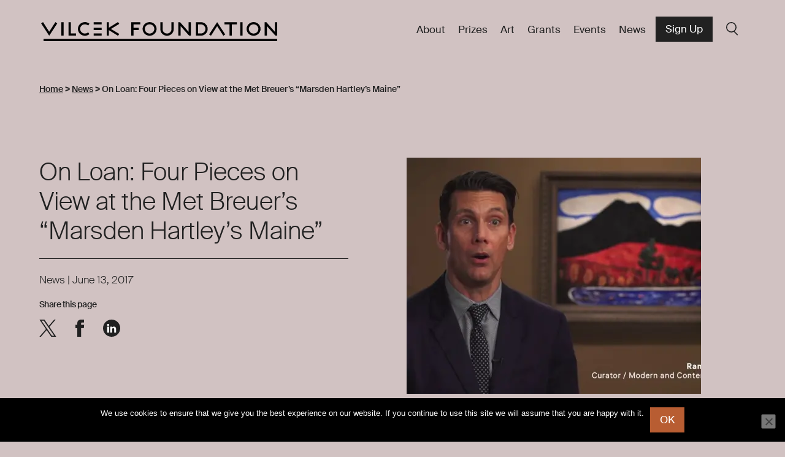

--- FILE ---
content_type: text/html; charset=UTF-8
request_url: https://vilcek.org/news/on-loan-four-pieces-on-view-at-the-met-breuers-marsden-hartleys-maine/
body_size: 17229
content:

	
			<!DOCTYPE html>
<html lang="en-US" class="no-js">
<head>
	<meta charset="UTF-8" />
	<link href="https://eteme5j4z9y.exactdn.com/wp-content/themes/gesso/images/favicon.ico" rel="shortcut icon">
	<meta name="HandheldFriendly" content="true">
	<meta name="MobileOptimized" content="width">
	<meta name="viewport" content="width=device-width, initial-scale=1">
	<meta http-equiv="cleartype" content="on">
	<meta http-equiv="X-UA-Compatible" content="IE=edge">
	<meta name="description" content="Raising awareness of immigrant contributions in America and fosters appreciation of the arts and sciences.">
	<meta name='robots' content='index, follow, max-image-preview:large, max-snippet:-1, max-video-preview:-1' />

	<!-- This site is optimized with the Yoast SEO plugin v26.5 - https://yoast.com/wordpress/plugins/seo/ -->
	<title>On Loan: Four Pieces on View at the Met Breuer’s “Marsden Hartley’s Maine” - Vilcek Foundation</title>
	<link rel="canonical" href="https://vilcek.org/news/on-loan-four-pieces-on-view-at-the-met-breuers-marsden-hartleys-maine/" />
	<meta property="og:locale" content="en_US" />
	<meta property="og:type" content="article" />
	<meta property="og:title" content="On Loan: Four Pieces on View at the Met Breuer’s “Marsden Hartley’s Maine” - Vilcek Foundation" />
	<meta property="og:description" content="Four pieces from the Vilcek Foundation American Modernism Collection are currently on view at the Met Breuer as part of Marsden Hartley&#039;s Maine. Featuring approximately 90 paintings and drawings, the exhibition explores the evolution of Hartley&#039;s varied oeuvre through his depictions of his home state." />
	<meta property="og:url" content="https://vilcek.org/news/on-loan-four-pieces-on-view-at-the-met-breuers-marsden-hartleys-maine/" />
	<meta property="og:site_name" content="Vilcek Foundation" />
	<meta property="og:image" content="http://cdn.vilcek.org/images/content/1/0/v2/1088277.jpg?_=1497365235901" />
	<meta name="twitter:card" content="summary_large_image" />
	<script type="application/ld+json" class="yoast-schema-graph">{"@context":"https://schema.org","@graph":[{"@type":"WebPage","@id":"https://vilcek.org/news/on-loan-four-pieces-on-view-at-the-met-breuers-marsden-hartleys-maine/","url":"https://vilcek.org/news/on-loan-four-pieces-on-view-at-the-met-breuers-marsden-hartleys-maine/","name":"On Loan: Four Pieces on View at the Met Breuer’s “Marsden Hartley’s Maine” - Vilcek Foundation","isPartOf":{"@id":"https://vilcek.org/#website"},"primaryImageOfPage":{"@id":"https://vilcek.org/news/on-loan-four-pieces-on-view-at-the-met-breuers-marsden-hartleys-maine/#primaryimage"},"image":{"@id":"https://vilcek.org/news/on-loan-four-pieces-on-view-at-the-met-breuers-marsden-hartleys-maine/#primaryimage"},"thumbnailUrl":"http://cdn.vilcek.org/images/content/1/0/v2/1088277.jpg?_=1497365235901","datePublished":"2017-06-13T00:00:00+00:00","breadcrumb":{"@id":"https://vilcek.org/news/on-loan-four-pieces-on-view-at-the-met-breuers-marsden-hartleys-maine/#breadcrumb"},"inLanguage":"en-US","potentialAction":[{"@type":"ReadAction","target":["https://vilcek.org/news/on-loan-four-pieces-on-view-at-the-met-breuers-marsden-hartleys-maine/"]}]},{"@type":"ImageObject","inLanguage":"en-US","@id":"https://vilcek.org/news/on-loan-four-pieces-on-view-at-the-met-breuers-marsden-hartleys-maine/#primaryimage","url":"http://cdn.vilcek.org/images/content/1/0/v2/1088277.jpg?_=1497365235901","contentUrl":"http://cdn.vilcek.org/images/content/1/0/v2/1088277.jpg?_=1497365235901"},{"@type":"BreadcrumbList","@id":"https://vilcek.org/news/on-loan-four-pieces-on-view-at-the-met-breuers-marsden-hartleys-maine/#breadcrumb","itemListElement":[{"@type":"ListItem","position":1,"name":"Home","item":"https://vilcek.org/"},{"@type":"ListItem","position":2,"name":"News","item":"https://vilcek.org/news/"},{"@type":"ListItem","position":3,"name":"On Loan: Four Pieces on View at the Met Breuer’s “Marsden Hartley’s Maine”"}]},{"@type":"WebSite","@id":"https://vilcek.org/#website","url":"https://vilcek.org/","name":"Vilcek Foundation","description":"Raising awareness of immigrant contributions in America and fosters appreciation of the arts and sciences.","potentialAction":[{"@type":"SearchAction","target":{"@type":"EntryPoint","urlTemplate":"https://vilcek.org/?s={search_term_string}"},"query-input":{"@type":"PropertyValueSpecification","valueRequired":true,"valueName":"search_term_string"}}],"inLanguage":"en-US"}]}</script>
	<!-- / Yoast SEO plugin. -->


<link rel='dns-prefetch' href='//vilcek.org' />
<link rel='dns-prefetch' href='//ajax.googleapis.com' />
<link rel='dns-prefetch' href='//extend.vimeocdn.com' />
<link rel='dns-prefetch' href='//www.googletagmanager.com' />
<link rel='dns-prefetch' href='//eteme5j4z9y.exactdn.com' />
<link rel='preconnect' href='//eteme5j4z9y.exactdn.com' />
<link rel="alternate" type="application/rss+xml" title="Vilcek Foundation &raquo; Feed" href="https://vilcek.org/feed/" />
<link rel="alternate" title="oEmbed (JSON)" type="application/json+oembed" href="https://vilcek.org/wp-json/oembed/1.0/embed?url=https%3A%2F%2Fvilcek.org%2Fnews%2Fon-loan-four-pieces-on-view-at-the-met-breuers-marsden-hartleys-maine%2F" />
<link rel="alternate" title="oEmbed (XML)" type="text/xml+oembed" href="https://vilcek.org/wp-json/oembed/1.0/embed?url=https%3A%2F%2Fvilcek.org%2Fnews%2Fon-loan-four-pieces-on-view-at-the-met-breuers-marsden-hartleys-maine%2F&#038;format=xml" />
<style id='wp-img-auto-sizes-contain-inline-css' type='text/css'>
img:is([sizes=auto i],[sizes^="auto," i]){contain-intrinsic-size:3000px 1500px}
/*# sourceURL=wp-img-auto-sizes-contain-inline-css */
</style>
<style id='wp-emoji-styles-inline-css' type='text/css'>

	img.wp-smiley, img.emoji {
		display: inline !important;
		border: none !important;
		box-shadow: none !important;
		height: 1em !important;
		width: 1em !important;
		margin: 0 0.07em !important;
		vertical-align: -0.1em !important;
		background: none !important;
		padding: 0 !important;
	}
/*# sourceURL=wp-emoji-styles-inline-css */
</style>
<style id='wp-block-library-inline-css' type='text/css'>
:root{--wp-block-synced-color:#7a00df;--wp-block-synced-color--rgb:122,0,223;--wp-bound-block-color:var(--wp-block-synced-color);--wp-editor-canvas-background:#ddd;--wp-admin-theme-color:#007cba;--wp-admin-theme-color--rgb:0,124,186;--wp-admin-theme-color-darker-10:#006ba1;--wp-admin-theme-color-darker-10--rgb:0,107,160.5;--wp-admin-theme-color-darker-20:#005a87;--wp-admin-theme-color-darker-20--rgb:0,90,135;--wp-admin-border-width-focus:2px}@media (min-resolution:192dpi){:root{--wp-admin-border-width-focus:1.5px}}.wp-element-button{cursor:pointer}:root .has-very-light-gray-background-color{background-color:#eee}:root .has-very-dark-gray-background-color{background-color:#313131}:root .has-very-light-gray-color{color:#eee}:root .has-very-dark-gray-color{color:#313131}:root .has-vivid-green-cyan-to-vivid-cyan-blue-gradient-background{background:linear-gradient(135deg,#00d084,#0693e3)}:root .has-purple-crush-gradient-background{background:linear-gradient(135deg,#34e2e4,#4721fb 50%,#ab1dfe)}:root .has-hazy-dawn-gradient-background{background:linear-gradient(135deg,#faaca8,#dad0ec)}:root .has-subdued-olive-gradient-background{background:linear-gradient(135deg,#fafae1,#67a671)}:root .has-atomic-cream-gradient-background{background:linear-gradient(135deg,#fdd79a,#004a59)}:root .has-nightshade-gradient-background{background:linear-gradient(135deg,#330968,#31cdcf)}:root .has-midnight-gradient-background{background:linear-gradient(135deg,#020381,#2874fc)}:root{--wp--preset--font-size--normal:16px;--wp--preset--font-size--huge:42px}.has-regular-font-size{font-size:1em}.has-larger-font-size{font-size:2.625em}.has-normal-font-size{font-size:var(--wp--preset--font-size--normal)}.has-huge-font-size{font-size:var(--wp--preset--font-size--huge)}.has-text-align-center{text-align:center}.has-text-align-left{text-align:left}.has-text-align-right{text-align:right}.has-fit-text{white-space:nowrap!important}#end-resizable-editor-section{display:none}.aligncenter{clear:both}.items-justified-left{justify-content:flex-start}.items-justified-center{justify-content:center}.items-justified-right{justify-content:flex-end}.items-justified-space-between{justify-content:space-between}.screen-reader-text{border:0;clip-path:inset(50%);height:1px;margin:-1px;overflow:hidden;padding:0;position:absolute;width:1px;word-wrap:normal!important}.screen-reader-text:focus{background-color:#ddd;clip-path:none;color:#444;display:block;font-size:1em;height:auto;left:5px;line-height:normal;padding:15px 23px 14px;text-decoration:none;top:5px;width:auto;z-index:100000}html :where(.has-border-color){border-style:solid}html :where([style*=border-top-color]){border-top-style:solid}html :where([style*=border-right-color]){border-right-style:solid}html :where([style*=border-bottom-color]){border-bottom-style:solid}html :where([style*=border-left-color]){border-left-style:solid}html :where([style*=border-width]){border-style:solid}html :where([style*=border-top-width]){border-top-style:solid}html :where([style*=border-right-width]){border-right-style:solid}html :where([style*=border-bottom-width]){border-bottom-style:solid}html :where([style*=border-left-width]){border-left-style:solid}html :where(img[class*=wp-image-]){height:auto;max-width:100%}:where(figure){margin:0 0 1em}html :where(.is-position-sticky){--wp-admin--admin-bar--position-offset:var(--wp-admin--admin-bar--height,0px)}@media screen and (max-width:600px){html :where(.is-position-sticky){--wp-admin--admin-bar--position-offset:0px}}

/*# sourceURL=wp-block-library-inline-css */
</style><style id='global-styles-inline-css' type='text/css'>
:root{--wp--preset--aspect-ratio--square: 1;--wp--preset--aspect-ratio--4-3: 4/3;--wp--preset--aspect-ratio--3-4: 3/4;--wp--preset--aspect-ratio--3-2: 3/2;--wp--preset--aspect-ratio--2-3: 2/3;--wp--preset--aspect-ratio--16-9: 16/9;--wp--preset--aspect-ratio--9-16: 9/16;--wp--preset--color--black: #000000;--wp--preset--color--cyan-bluish-gray: #abb8c3;--wp--preset--color--white: #fff;--wp--preset--color--pale-pink: #f78da7;--wp--preset--color--vivid-red: #cf2e2e;--wp--preset--color--luminous-vivid-orange: #ff6900;--wp--preset--color--luminous-vivid-amber: #fcb900;--wp--preset--color--light-green-cyan: #7bdcb5;--wp--preset--color--vivid-green-cyan: #00d084;--wp--preset--color--pale-cyan-blue: #8ed1fc;--wp--preset--color--vivid-cyan-blue: #0693e3;--wp--preset--color--vivid-purple: #9b51e0;--wp--preset--color--green: #e2e6e4;--wp--preset--color--yellow: #fbfbf0;--wp--preset--color--blue: #dbe5ef;--wp--preset--color--red: #D1C2C2;--wp--preset--gradient--vivid-cyan-blue-to-vivid-purple: linear-gradient(135deg,rgb(6,147,227) 0%,rgb(155,81,224) 100%);--wp--preset--gradient--light-green-cyan-to-vivid-green-cyan: linear-gradient(135deg,rgb(122,220,180) 0%,rgb(0,208,130) 100%);--wp--preset--gradient--luminous-vivid-amber-to-luminous-vivid-orange: linear-gradient(135deg,rgb(252,185,0) 0%,rgb(255,105,0) 100%);--wp--preset--gradient--luminous-vivid-orange-to-vivid-red: linear-gradient(135deg,rgb(255,105,0) 0%,rgb(207,46,46) 100%);--wp--preset--gradient--very-light-gray-to-cyan-bluish-gray: linear-gradient(135deg,rgb(238,238,238) 0%,rgb(169,184,195) 100%);--wp--preset--gradient--cool-to-warm-spectrum: linear-gradient(135deg,rgb(74,234,220) 0%,rgb(151,120,209) 20%,rgb(207,42,186) 40%,rgb(238,44,130) 60%,rgb(251,105,98) 80%,rgb(254,248,76) 100%);--wp--preset--gradient--blush-light-purple: linear-gradient(135deg,rgb(255,206,236) 0%,rgb(152,150,240) 100%);--wp--preset--gradient--blush-bordeaux: linear-gradient(135deg,rgb(254,205,165) 0%,rgb(254,45,45) 50%,rgb(107,0,62) 100%);--wp--preset--gradient--luminous-dusk: linear-gradient(135deg,rgb(255,203,112) 0%,rgb(199,81,192) 50%,rgb(65,88,208) 100%);--wp--preset--gradient--pale-ocean: linear-gradient(135deg,rgb(255,245,203) 0%,rgb(182,227,212) 50%,rgb(51,167,181) 100%);--wp--preset--gradient--electric-grass: linear-gradient(135deg,rgb(202,248,128) 0%,rgb(113,206,126) 100%);--wp--preset--gradient--midnight: linear-gradient(135deg,rgb(2,3,129) 0%,rgb(40,116,252) 100%);--wp--preset--font-size--small: 13px;--wp--preset--font-size--medium: 20px;--wp--preset--font-size--large: 36px;--wp--preset--font-size--x-large: 42px;--wp--preset--spacing--20: 0.44rem;--wp--preset--spacing--30: 0.67rem;--wp--preset--spacing--40: 1rem;--wp--preset--spacing--50: 1.5rem;--wp--preset--spacing--60: 2.25rem;--wp--preset--spacing--70: 3.38rem;--wp--preset--spacing--80: 5.06rem;--wp--preset--shadow--natural: 6px 6px 9px rgba(0, 0, 0, 0.2);--wp--preset--shadow--deep: 12px 12px 50px rgba(0, 0, 0, 0.4);--wp--preset--shadow--sharp: 6px 6px 0px rgba(0, 0, 0, 0.2);--wp--preset--shadow--outlined: 6px 6px 0px -3px rgb(255, 255, 255), 6px 6px rgb(0, 0, 0);--wp--preset--shadow--crisp: 6px 6px 0px rgb(0, 0, 0);}:where(.is-layout-flex){gap: 0.5em;}:where(.is-layout-grid){gap: 0.5em;}body .is-layout-flex{display: flex;}.is-layout-flex{flex-wrap: wrap;align-items: center;}.is-layout-flex > :is(*, div){margin: 0;}body .is-layout-grid{display: grid;}.is-layout-grid > :is(*, div){margin: 0;}:where(.wp-block-columns.is-layout-flex){gap: 2em;}:where(.wp-block-columns.is-layout-grid){gap: 2em;}:where(.wp-block-post-template.is-layout-flex){gap: 1.25em;}:where(.wp-block-post-template.is-layout-grid){gap: 1.25em;}.has-black-color{color: var(--wp--preset--color--black) !important;}.has-cyan-bluish-gray-color{color: var(--wp--preset--color--cyan-bluish-gray) !important;}.has-white-color{color: var(--wp--preset--color--white) !important;}.has-pale-pink-color{color: var(--wp--preset--color--pale-pink) !important;}.has-vivid-red-color{color: var(--wp--preset--color--vivid-red) !important;}.has-luminous-vivid-orange-color{color: var(--wp--preset--color--luminous-vivid-orange) !important;}.has-luminous-vivid-amber-color{color: var(--wp--preset--color--luminous-vivid-amber) !important;}.has-light-green-cyan-color{color: var(--wp--preset--color--light-green-cyan) !important;}.has-vivid-green-cyan-color{color: var(--wp--preset--color--vivid-green-cyan) !important;}.has-pale-cyan-blue-color{color: var(--wp--preset--color--pale-cyan-blue) !important;}.has-vivid-cyan-blue-color{color: var(--wp--preset--color--vivid-cyan-blue) !important;}.has-vivid-purple-color{color: var(--wp--preset--color--vivid-purple) !important;}.has-black-background-color{background-color: var(--wp--preset--color--black) !important;}.has-cyan-bluish-gray-background-color{background-color: var(--wp--preset--color--cyan-bluish-gray) !important;}.has-white-background-color{background-color: var(--wp--preset--color--white) !important;}.has-pale-pink-background-color{background-color: var(--wp--preset--color--pale-pink) !important;}.has-vivid-red-background-color{background-color: var(--wp--preset--color--vivid-red) !important;}.has-luminous-vivid-orange-background-color{background-color: var(--wp--preset--color--luminous-vivid-orange) !important;}.has-luminous-vivid-amber-background-color{background-color: var(--wp--preset--color--luminous-vivid-amber) !important;}.has-light-green-cyan-background-color{background-color: var(--wp--preset--color--light-green-cyan) !important;}.has-vivid-green-cyan-background-color{background-color: var(--wp--preset--color--vivid-green-cyan) !important;}.has-pale-cyan-blue-background-color{background-color: var(--wp--preset--color--pale-cyan-blue) !important;}.has-vivid-cyan-blue-background-color{background-color: var(--wp--preset--color--vivid-cyan-blue) !important;}.has-vivid-purple-background-color{background-color: var(--wp--preset--color--vivid-purple) !important;}.has-black-border-color{border-color: var(--wp--preset--color--black) !important;}.has-cyan-bluish-gray-border-color{border-color: var(--wp--preset--color--cyan-bluish-gray) !important;}.has-white-border-color{border-color: var(--wp--preset--color--white) !important;}.has-pale-pink-border-color{border-color: var(--wp--preset--color--pale-pink) !important;}.has-vivid-red-border-color{border-color: var(--wp--preset--color--vivid-red) !important;}.has-luminous-vivid-orange-border-color{border-color: var(--wp--preset--color--luminous-vivid-orange) !important;}.has-luminous-vivid-amber-border-color{border-color: var(--wp--preset--color--luminous-vivid-amber) !important;}.has-light-green-cyan-border-color{border-color: var(--wp--preset--color--light-green-cyan) !important;}.has-vivid-green-cyan-border-color{border-color: var(--wp--preset--color--vivid-green-cyan) !important;}.has-pale-cyan-blue-border-color{border-color: var(--wp--preset--color--pale-cyan-blue) !important;}.has-vivid-cyan-blue-border-color{border-color: var(--wp--preset--color--vivid-cyan-blue) !important;}.has-vivid-purple-border-color{border-color: var(--wp--preset--color--vivid-purple) !important;}.has-vivid-cyan-blue-to-vivid-purple-gradient-background{background: var(--wp--preset--gradient--vivid-cyan-blue-to-vivid-purple) !important;}.has-light-green-cyan-to-vivid-green-cyan-gradient-background{background: var(--wp--preset--gradient--light-green-cyan-to-vivid-green-cyan) !important;}.has-luminous-vivid-amber-to-luminous-vivid-orange-gradient-background{background: var(--wp--preset--gradient--luminous-vivid-amber-to-luminous-vivid-orange) !important;}.has-luminous-vivid-orange-to-vivid-red-gradient-background{background: var(--wp--preset--gradient--luminous-vivid-orange-to-vivid-red) !important;}.has-very-light-gray-to-cyan-bluish-gray-gradient-background{background: var(--wp--preset--gradient--very-light-gray-to-cyan-bluish-gray) !important;}.has-cool-to-warm-spectrum-gradient-background{background: var(--wp--preset--gradient--cool-to-warm-spectrum) !important;}.has-blush-light-purple-gradient-background{background: var(--wp--preset--gradient--blush-light-purple) !important;}.has-blush-bordeaux-gradient-background{background: var(--wp--preset--gradient--blush-bordeaux) !important;}.has-luminous-dusk-gradient-background{background: var(--wp--preset--gradient--luminous-dusk) !important;}.has-pale-ocean-gradient-background{background: var(--wp--preset--gradient--pale-ocean) !important;}.has-electric-grass-gradient-background{background: var(--wp--preset--gradient--electric-grass) !important;}.has-midnight-gradient-background{background: var(--wp--preset--gradient--midnight) !important;}.has-small-font-size{font-size: var(--wp--preset--font-size--small) !important;}.has-medium-font-size{font-size: var(--wp--preset--font-size--medium) !important;}.has-large-font-size{font-size: var(--wp--preset--font-size--large) !important;}.has-x-large-font-size{font-size: var(--wp--preset--font-size--x-large) !important;}
/*# sourceURL=global-styles-inline-css */
</style>

<style id='classic-theme-styles-inline-css' type='text/css'>
/*! This file is auto-generated */
.wp-block-button__link{color:#fff;background-color:#32373c;border-radius:9999px;box-shadow:none;text-decoration:none;padding:calc(.667em + 2px) calc(1.333em + 2px);font-size:1.125em}.wp-block-file__button{background:#32373c;color:#fff;text-decoration:none}
/*# sourceURL=/wp-includes/css/classic-themes.min.css */
</style>
<link rel='stylesheet' id='cookie-notice-front-css' href='https://eteme5j4z9y.exactdn.com/wp-content/plugins/cookie-notice/css/front.min.css?ver=2.5.10' type='text/css' media='all' />
<link rel='stylesheet' id='related-posts-by-taxonomy-css' href='https://eteme5j4z9y.exactdn.com/wp-content/plugins/related-posts-by-taxonomy/includes/assets/css/styles.css?ver=2489d9f3b4056ab3450be157606b7400' type='text/css' media='all' />
<link rel='stylesheet' id='wp-smart-crop-renderer-css' href='https://eteme5j4z9y.exactdn.com/wp-content/plugins/wp-smartcrop/css/image-renderer.css?ver=2.0.10' type='text/css' media='all' />
<link rel='stylesheet' id='style-css' href='https://eteme5j4z9y.exactdn.com/wp-content/themes/gesso/css/styles.css?ver=1768439732' type='text/css' media='all' />
<link rel='stylesheet' id='searchwp-live-search-css' href='https://eteme5j4z9y.exactdn.com/wp-content/plugins/searchwp-live-ajax-search/assets/styles/style.css?ver=1.7.6' type='text/css' media='all' />
<script type="text/javascript" id="cookie-notice-front-js-before">
/* <![CDATA[ */
var cnArgs = {"ajaxUrl":"https:\/\/vilcek.org\/wp\/wp-admin\/admin-ajax.php","nonce":"11054c0023","hideEffect":"fade","position":"bottom","onScroll":false,"onScrollOffset":100,"onClick":false,"cookieName":"cookie_notice_accepted","cookieTime":2592000,"cookieTimeRejected":2592000,"globalCookie":false,"redirection":false,"cache":false,"revokeCookies":false,"revokeCookiesOpt":"automatic"};

//# sourceURL=cookie-notice-front-js-before
/* ]]> */
</script>
<script type="text/javascript" src="https://eteme5j4z9y.exactdn.com/wp-content/plugins/cookie-notice/js/front.min.js?ver=2.5.10" id="cookie-notice-front-js"></script>
<script type="text/javascript" src="//ajax.googleapis.com/ajax/libs/jquery/3.6.0/jquery.min.js?ver=3.6.0" id="jquery-js"></script>
<script type="text/javascript" src="https://eteme5j4z9y.exactdn.com/wp-content/themes/gesso/js/dist/common.min.js?ver=1768439732" id="gessocommon-js"></script>
<script type="text/javascript" src="https://eteme5j4z9y.exactdn.com/wp-content/themes/gesso/js/libraries/modernizr.min.js?ver=1768439732" id="gessomodernizr-js"></script>
<script type="text/javascript" src="https://eteme5j4z9y.exactdn.com/wp-content/themes/gesso/js/libraries/jquery-accessibleMegaMenu.js?ver=1768439732" id="accessibleMegaMenu-js"></script>
<script type="text/javascript" src="https://eteme5j4z9y.exactdn.com/wp-content/themes/gesso/js/dist/mobile-menu.min.js?ver=1768439732" id="gessomobilemenu-js"></script>
<script type="text/javascript" src="https://eteme5j4z9y.exactdn.com/wp-content/themes/gesso/js/dist/mobile-accessibility.min.js?ver=1768439732" id="gessomobileaccessibility-js"></script>
<script type="text/javascript" src="https://eteme5j4z9y.exactdn.com/wp-content/themes/gesso/js/dist/megamenu.min.js?ver=1768439732" id="menuscript-js"></script>
<link rel="https://api.w.org/" href="https://vilcek.org/wp-json/" /><link rel="alternate" title="JSON" type="application/json" href="https://vilcek.org/wp-json/wp/v2/news/1076" /><link rel="EditURI" type="application/rsd+xml" title="RSD" href="https://vilcek.org/wp/xmlrpc.php?rsd" />

<link rel='shortlink' href='https://vilcek.org/?p=1076' />
<meta name="generator" content="Site Kit by Google 1.167.0" /><noscript><style>.lazyload[data-src]{display:none !important;}</style></noscript><style>.lazyload{background-image:none !important;}.lazyload:before{background-image:none !important;}</style>
<!-- Google Tag Manager snippet added by Site Kit -->
<script type="text/javascript">
/* <![CDATA[ */

			( function( w, d, s, l, i ) {
				w[l] = w[l] || [];
				w[l].push( {'gtm.start': new Date().getTime(), event: 'gtm.js'} );
				var f = d.getElementsByTagName( s )[0],
					j = d.createElement( s ), dl = l != 'dataLayer' ? '&l=' + l : '';
				j.async = true;
				j.src = 'https://www.googletagmanager.com/gtm.js?id=' + i + dl;
				f.parentNode.insertBefore( j, f );
			} )( window, document, 'script', 'dataLayer', 'GTM-NFF8XL' );
			
/* ]]> */
</script>

<!-- End Google Tag Manager snippet added by Site Kit -->

</head>
	
	<!-- Provided by templates/base.twig -->
	<body class="wp-singular news-template-default single single-news postid-1076 wp-theme-gesso cookies-not-set on-loan-four-pieces-on-view-at-the-met-breuers-marsden-hartleys-maine color-bg-pink" >

			<div class="skiplinks">
			<a href="#main" class="skiplinks__link visually-hidden focusable">Skip to main content</a>
		</div>
	
	<div class="l-site-container">

		<header class="l-header" role="banner">
      <div class="l-constrain--no-width ">
    				  <div class="l-navigation" data-aos="fade-down">
    						<a class="site-name" href="https://vilcek.org" title="Home" rel="home">
			<div class="site-name__text">Vilcek Foundation</div>
	</a>
						  <nav class="nav--primary" role="navigation">
  <ul class="menu menu--main">
                <li class="menu__item has-subnav">
        <a class="menu__link has-subnav  menu-item menu-item-type-post_type menu-item-object-page menu-item-has-children menu-item-3921" href="https://vilcek.org/about/"  target="_self">About</a>
                  <ul class="menu menu__subnav">
            							<li>
								<button class="mobile-menu-button menu__subnav--close">
									<span class="mobile-menu-button__icon">Close</span>
								</button>
							</li>
              <li class="menu__item menu__item--info">
                <h3>About</h3>
                                                  <p>The Vilcek Foundation raises awareness of immigrant contributions in the United States and fosters appreciation of the arts and sciences.</p>
                              </li>
                                      <li class="menu__item">
                <a class="menu__link" href="/about">Our Mission</a>
                                              </li>
                          <li class="menu__item">
                <a class="menu__link" href="https://vilcek.org/about/the-vilcek-foundation-a-realization-of-the-american-dream/">Our Founders</a>
                                              </li>
                          <li class="menu__item">
                <a class="menu__link" href="https://vilcek.org/about/our-team/">Our Team</a>
                                              </li>
                          <li class="menu__item">
                <a class="menu__link" href="https://vilcek.org/about/our-history/">Our History</a>
                                              </li>
                          <li class="menu__item">
                <a class="menu__link" href="https://vilcek.org/about/archive/">Archive</a>
                                              </li>
                          <li class="menu__item">
                <a class="menu__link" href="https://vilcek.org/about/press-center/">Press Center</a>
                                              </li>
                          <li class="menu__item">
                <a class="menu__link" href="https://vilcek.org/about/contact/">Contact</a>
                                              </li>
                                  </ul>
              </li>
                <li class="menu__item has-subnav">
        <a class="menu__link has-subnav  menu-item menu-item-type-post_type menu-item-object-page menu-item-has-children menu-item-3926" href="https://vilcek.org/prizes/"  target="_self">Prizes</a>
                  <ul class="menu menu__subnav">
            							<li>
								<button class="mobile-menu-button menu__subnav--close">
									<span class="mobile-menu-button__icon">Close</span>
								</button>
							</li>
              <li class="menu__item menu__item--info">
                <h3>Prizes</h3>
                                                  <p>The Vilcek Foundation Prizes celebrate extraordinary achievements in the arts and sciences.</p>
                              </li>
                                      <li class="menu__item">
                <a class="menu__link" href="https://vilcek.org/prizes/">About the Prizes</a>
                                              </li>
                          <li class="menu__item">
                <a class="menu__link" href="/prizes/prize-recipients">Prize Recipients</a>
                                              </li>
                          <li class="menu__item">
                <a class="menu__link" href="https://vilcek.org/prizes/vilcek-prizes/">Vilcek Prize</a>
                                  <p class="menu__description">Awards immigrants with a legacy of major accomplishments.</p>
                                              </li>
                          <li class="menu__item">
                <a class="menu__link" href="https://vilcek.org/prizes/vilcek-prizes-for-creative-promise/">Vilcek Prize for Creative Promise</a>
                                  <p class="menu__description">Recognizes young immigrant professionals for outstanding achievements.</p>
                                              </li>
                          <li class="menu__item">
                <a class="menu__link" href="https://vilcek.org/prizes/vilcek-prize-for-excellence/">Vilcek Prize for Excellence</a>
                                  <p class="menu__description">Celebrating intellectual and cultural leaders in the United States.</p>
                                              </li>
                          <li class="menu__item">
                <a class="menu__link" href="https://vilcek.org/prizes/marica-vilcek-prize-in-art-history/">Marica Vilcek Prize in Art History</a>
                                  <p class="menu__description">Honors art historians, curators, and fine arts professionals.</p>
                                              </li>
                                  </ul>
              </li>
                <li class="menu__item">
        <a class="menu__link   menu-item menu-item-type-custom menu-item-object-custom menu-item-3932" href="/art"  target="_self">Art</a>
              </li>
                <li class="menu__item has-subnav">
        <a class="menu__link has-subnav  menu-item menu-item-type-post_type menu-item-object-page menu-item-has-children menu-item-13692" href="https://vilcek.org/grants/"  target="_self">Grants</a>
                  <ul class="menu menu__subnav">
            							<li>
								<button class="mobile-menu-button menu__subnav--close">
									<span class="mobile-menu-button__icon">Close</span>
								</button>
							</li>
              <li class="menu__item menu__item--info">
                <h3>Grants</h3>
                                                  <p>Grants awarded to 501(c)(3) cultural, educational, and philanthropic organizations in the United States.</p>
                              </li>
                                      <li class="menu__item">
                <a class="menu__link" href="/grants">Grants</a>
                                  <p class="menu__description">Learn more and apply for a grant.</p>
                                              </li>
                          <li class="menu__item">
                <a class="menu__link" href="https://vilcek.org/grants/grants-history/">Grants History</a>
                                  <p class="menu__description">Explore a list of past Vilcek Foundation grantees.</p>
                                              </li>
                                      <li class="menu__item menu__item--cta">
                <h4>Open Grant Applications</h4>                <p>Apply now for Vilcek Foundation grants. Nonprofit organizations meeting eligibility requirements are invited to submit applications by April 30, 2026.</p>                <a href="https://portal.vilcek.org/grantportal/s/login/SelfRegister?_gl=1*18q1rov*_gcl_au*MTQ5OTIyMTczNS4xNzYxMDYwNTcw*_ga*NzA4NzI5OTI3LjE3MjYyNDUzMDI.*_ga_PMRH1P23GE*czE3NjU0NTkxNjAkbzMwOSRnMSR0MTc2NTQ1OTQ0MCRqNiRsMCRoMA..*_ga_2V5DYM0WCN*czE3NjU0NTkxNjAkbzI1NiRnMSR0MTc2NTQ1OTQ0MCRqNyRsMCRoMTIzNzcxNzU1Mg.." class="button button--secondary">APPLY FOR A GRANT</a>              </li>
                      </ul>
              </li>
                <li class="menu__item">
        <a class="menu__link   menu-item menu-item-type-custom menu-item-object-custom menu-item-3933" href="/events"  target="_self">Events</a>
              </li>
                <li class="menu__item">
        <a class="menu__link   menu-item menu-item-type-custom menu-item-object-custom menu-item-3934" href="/news"  target="_self">News</a>
              </li>
      </ul>
								<a class="button button--secondary" href="https://signup.e2ma.net/signup/1950184/1737874/" target="_blank">Sign Up</a>
				<a class="js-menu-search menu__link" href="#">Search</a>
	</nav>
					  </div>
			      </div>
  </header>

		<main id="main" class="main" role="main" tabindex="-1">
														<nav aria-label="Breadcrumbs" class="breadcrumbs " role="navigation">
  <div class="l-constrain--no-width">
    					<!-- Breadcrumb NavXT 7.5.0 -->
<span property="itemListElement" typeof="ListItem"><a property="item" typeof="WebPage" title="Go to Vilcek Foundation." href="https://vilcek.org" class="home" ><span property="name">Home</span></a><meta property="position" content="1"></span> &gt; <span property="itemListElement" typeof="ListItem"><a property="item" typeof="WebPage" title="Go to News." href="https://vilcek.org/news/" class="archive post-news-archive" ><span property="name">News</span></a><meta property="position" content="2"></span> &gt; <span class="post post-news current-item">On Loan: Four Pieces on View at the Met Breuer’s “Marsden Hartley’s Maine”</span>
				
  </div>
</nav>
			
			

  
  
  <div class="l-constrain--large">
  
<div class="l-sidebar  l-sidebar--news">

  
  <aside class="l-sidebar__sidebar">
          
<div class="side-title" data-aos="fade-in" data-aos-duration="1000" data-aos-once="true">
  <h1>On Loan: Four Pieces on View at the Met Breuer’s “Marsden Hartley’s Maine”</h1>
      <div class="side-title__bottom">
                              <span>News</span>
                 |                   <span>June 13, 2017</span>
                </br>
                            </div>
            
<div class="side-sharing add-to-any__component a2a_kit mobile--aria-hidden" aria-hidden=>
    <h6>Share this page</h6>
  <a class="a2a_button_twitter">
    <span class="a2a_svg a2a_s__default a2a_s_twitter">
      <svg width="1200" height="1227" viewBox="0 0 1200 1227" fill="none" xmlns="http://www.w3.org/2000/svg">
        <path d="M714.163 519.284L1160.89 0H1055.03L667.137 450.887L357.328 0H0L468.492 681.821L0 1226.37H105.866L515.491 750.218L842.672 1226.37H1200L714.137 519.284H714.163ZM569.165 687.828L521.697 619.934L144.011 79.6944H306.615L611.412 515.685L658.88 583.579L1055.08 1150.3H892.476L569.165 687.854V687.828Z" fill="#212121"/>
      </svg>
    </span>
    <span class="a2a_label">Share this page on X</span>
  </a>
  <a class="a2a_button_facebook">
    <span class="a2a_svg a2a_s__default a2a_s_facebook">
      <svg focusable="false" aria-hidden="true" xmlns="http://www.w3.org/2000/svg" viewBox="0 0 10.6 21"><path d="M7 6.3V4.6c0-.5.3-1 .9-1h2.7V0H7.1C3.2 0 2.3 2.7 2.3 4.4v1.9H0v4.2h2.3V21h4.6V10.5h3.4l.2-1.6.2-2.6H7" fill="#212121"/></svg>
    </span>
    <span class="a2a_label">Share this page on Facebook</span>
  </a>
  <a class="a2a_button_linkedin">
    <span class="a2a_svg a2a_s__default a2a_s_linkedin">
      <svg focusable="false" aria-hidden="true" xmlns="http://www.w3.org/2000/svg" viewBox="0 0 29 29"><path fill-rule="evenodd" clip-rule="evenodd" d="M0 14.5C0 6.492 6.492 0 14.5 0S29 6.492 29 14.5 22.508 29 14.5 29 0 22.508 0 14.5z" fill="#212121"/><path fill-rule="evenodd" clip-rule="evenodd" d="M10.462 8.955c-.02-.968-.713-1.705-1.837-1.705s-1.86.737-1.86 1.705c0 .948.714 1.707 1.817 1.707h.021c1.146 0 1.86-.759 1.86-1.707zm-.215 3.054H6.96v9.873h3.286V12.01zm8.068-.23c2.162 0 3.783 1.41 3.783 4.443v5.661h-3.286v-5.282c0-1.327-.475-2.232-1.665-2.232-.908 0-1.448.61-1.686 1.2-.087.211-.108.505-.108.8v5.514h-3.287s.044-8.946 0-9.873h3.287v1.399c.436-.673 1.217-1.63 2.962-1.63z" fill="#fff"/></svg>
    </span>
    <span class="a2a_label">Share this page on LinkedIn</span>
  </a>
  </div>

  <script async src="https://static.addtoany.com/menu/page.js"></script>
  </div>
      </aside>

  <div class="l-sidebar__main">
          <p><img fetchpriority="high" decoding="async" class="rubycontent-asset rubycontent-asset-1088252 lazyload" title="" src="[data-uri]" alt="" width="480" height="385" data-src="https://eteme5j4z9y.exactdn.com/utils/thumbs/1/0/1088252_wysiwyg.jpg?strip=all&resize=480%2C385" data-eio-rwidth="480" data-eio-rheight="385" /><noscript><img fetchpriority="high" decoding="async" class="rubycontent-asset rubycontent-asset-1088252" title="" src="https://eteme5j4z9y.exactdn.com/utils/thumbs/1/0/1088252_wysiwyg.jpg?strip=all&resize=480%2C385" alt="" width="480" height="385" data-eio="l" /></noscript></p>
<p>Four pieces from the <em>V<a class="rubycontent-page-link rubycontent-page-2867" title="Vilcek Foundation American Modernism Collection" href="/collections/american-modernism/index.html">ilcek Foundation American Modernism Collection</a></em> are currently on view at the Met Breuer as part of <span style="text-decoration: underline;"><a href="http://www.metmuseum.org/exhibitions/listings/2017/marsden-hartley" target="_blank" rel="noopener noreferrer"><em>Marsden Hartley&#8217;s Maine</em></a></span><em>.</em> Featuring approximately 90 paintings and drawings, the exhibition explores the evolution of Hartley&#8217;s varied oeuvre through his depictions of his home state.</p>
<p>Hartley&#8217;s debut solo show took place in 1909 at Alfred Stiglitz&#8217;s 291 gallery. Listed first in the catalogue was a painting of a mountain in Maine titled &#8220;<a class="rubycontent-page-link rubycontent-page-2867 rubycontent-page-link rubycontent-page-2956" href="/collections/american-modernism/category/american-modernism-paintings/silence-of-high-noon-midsummer.html"><span style="text-decoration: underline;">Silence of High Noon&mdash;Midsummer</span></a>.&#8221; Created two years prior, the impressionist-style work, with its long overlapping brushstrokes and vibrant colors, is an early example of Hartley&#8217;s affection for his home state and his interest in illustrating its striking scenery. One hundred and eight years later, the painting, now part of the <em>Vilcek Foundation American Modernism Collection</em>, finds itself prominently featured in <em>Marsden Hartley&#8217;s Maine.</em></p>
<p><img decoding="async" class="rubycontent-asset rubycontent-asset-1088277 lazyload" style="margin-bottom: 0px;" title="" src="[data-uri]" alt="" width="800" height="792" data-src="http://cdn.vilcek.org/images/content/1/0/v2/1088277.jpg?_=1497365235901" data-eio-rwidth="800" data-eio-rheight="792" /><noscript><img decoding="async" class="rubycontent-asset rubycontent-asset-1088277" style="margin-bottom: 0px;" title="" src="http://cdn.vilcek.org/images/content/1/0/v2/1088277.jpg?_=1497365235901" alt="" width="800" height="792" data-eio="l" /></noscript><span style="color: #808080; font-size: 10px;">&#8220;Silence of High Noon &#8211; Midsummer,&#8221; Oil on canvas, c. 1907-08.</span></p>
<p>&#8220;Silence of High Noon&mdash;Midsummer&#8221; acts as point of departure in the exhibition, as it was in Hartley&#8217;s career. In the years following the Stiglitz show, Hartley&#8217;s art evolved as he was exposed to the many flourishing modernist movements during stays in New York, Paris, and Berlin. &#8220;<span style="text-decoration: underline;"><a class="rubycontent-page-link rubycontent-page-2867 rubycontent-page-link rubycontent-page-2956 rubycontent-page-link rubycontent-page-2851" href="/collections/american-modernism/category/american-modernism-paintings/untitled-maine-landscape.html">Untitled (Maine Landscape)</a></span>&#8221; from 1910, another piece contributed by the Vilcek Foundation, shows Hartley&rsquo;s experimentation with a fauvist painterly style.</p>
<p>A large portion of the exhibition is devoted to Hartley&#8217;s more mature paintings from the late 1930s and 1940s, when he returned home to become, in his own words, &#8220;the painter of Maine.&#8221; He brought with him a unique aesthetic, influenced by Picasso, Matisse, and especially C&eacute;zanne. One section is dedicated to Hartley&#8217;s many portraits of Maine&#8217;s Mount Katahdin from that period, a series that was inspired by C&eacute;zanne&#8217;s paintings of Mount Sainte-Victoire. Displayed alongside the Mount Katahdin series is Hartley&#8217;s own painting of Cezanne&#8217;s beloved mountain, &ldquo;<a class="rubycontent-page-link rubycontent-page-2867 rubycontent-page-link rubycontent-page-2956 rubycontent-page-link rubycontent-page-2851 rubycontent-page-link rubycontent-page-2967" href="/collections/american-modernism/american-modernism-featured/mont-sainte-victoire.html"><span style="text-decoration: underline;">Mont Sainte-Victoire</span></a><em>,</em>&rdquo; which he completed while staying in the French artist&#8217;s former studio in 1927.</p>
<p><img decoding="async" class="rubycontent-asset rubycontent-asset-1088302 lazyload" style="margin-bottom: 0px;" title="" src="[data-uri]" alt="" width="800" height="659" data-src="http://cdn.vilcek.org/images/content/1/0/v2/1088302.jpg?_=1497365561866" data-eio-rwidth="800" data-eio-rheight="659" /><noscript><img decoding="async" class="rubycontent-asset rubycontent-asset-1088302" style="margin-bottom: 0px;" title="" src="http://cdn.vilcek.org/images/content/1/0/v2/1088302.jpg?_=1497365561866" alt="" width="800" height="659" data-eio="l" /></noscript><span style="color: #808080; font-size: 10px;">&#8220;Mont Sainte-Victoire,&#8221; Oil on canvas, c. 1927.</span></p>
<p>The exhibition also makes clear that Hartley&#8217;s fondness for his home state went beyond its beautiful landscapes; it illustrates his ability to elevate Maine&#8217;s ordinary sights through his art. One assemblage features striking portraits of masculine working-class Mainers, such as lumberjacks, boxers, and boat workers; another section focuses on his simple but charming depictions of nautical creatures, including &#8220;<a class="rubycontent-page-link rubycontent-page-2867 rubycontent-page-link rubycontent-page-2956 rubycontent-page-link rubycontent-page-2851 rubycontent-page-link rubycontent-page-2967 rubycontent-page-link rubycontent-page-3333" href="/collections/american-modernism/artworks-on-loan/white-sea-horse.html"><span style="text-decoration: underline;">White Sea Horse</span></a>&#8221; from the <em>Vilcek Foundation American Modernism Collection</em>.</p>
<p><em>Marsden Hartley&#8217;s Maine </em>will be on display at the Met Breuer until June 18; it will then travel to the Colby College of Art from July 8 to November 12, 2017. You can check out more of Hartley&#8217;s works in the <a class="rubycontent-page-link rubycontent-page-2867" title="Vilcek Foundation American Modernism Collection" href="/collections/american-modernism/index.html"><span style="text-decoration: underline;"><em>Vilcek Foundation American Modernism Collection</em></span></a>, or pick up a copy of <span style="text-decoration: underline;"><a href="https://www.amazon.com/Masterpieces-American-Modernism-Vilcek-Collection/dp/185894595X" target="_blank" rel="noopener noreferrer"><em>Masterpieces of American Modernism from the Vilcek Collection</em></a></span><em>.</em></p>


      <div class="meta--mobile mobile--aria-hidden-false">

        
        
<div class="side-sharing add-to-any__component a2a_kit l-sidebar--news" aria-hidden=>
    <h6>Share this page</h6>
  <a class="a2a_button_twitter">
    <span class="a2a_svg a2a_s__default a2a_s_twitter">
      <svg width="1200" height="1227" viewBox="0 0 1200 1227" fill="none" xmlns="http://www.w3.org/2000/svg">
        <path d="M714.163 519.284L1160.89 0H1055.03L667.137 450.887L357.328 0H0L468.492 681.821L0 1226.37H105.866L515.491 750.218L842.672 1226.37H1200L714.137 519.284H714.163ZM569.165 687.828L521.697 619.934L144.011 79.6944H306.615L611.412 515.685L658.88 583.579L1055.08 1150.3H892.476L569.165 687.854V687.828Z" fill="#212121"/>
      </svg>
    </span>
    <span class="a2a_label">Share this page on X</span>
  </a>
  <a class="a2a_button_facebook">
    <span class="a2a_svg a2a_s__default a2a_s_facebook">
      <svg focusable="false" aria-hidden="true" xmlns="http://www.w3.org/2000/svg" viewBox="0 0 10.6 21"><path d="M7 6.3V4.6c0-.5.3-1 .9-1h2.7V0H7.1C3.2 0 2.3 2.7 2.3 4.4v1.9H0v4.2h2.3V21h4.6V10.5h3.4l.2-1.6.2-2.6H7" fill="#212121"/></svg>
    </span>
    <span class="a2a_label">Share this page on Facebook</span>
  </a>
  <a class="a2a_button_linkedin">
    <span class="a2a_svg a2a_s__default a2a_s_linkedin">
      <svg focusable="false" aria-hidden="true" xmlns="http://www.w3.org/2000/svg" viewBox="0 0 29 29"><path fill-rule="evenodd" clip-rule="evenodd" d="M0 14.5C0 6.492 6.492 0 14.5 0S29 6.492 29 14.5 22.508 29 14.5 29 0 22.508 0 14.5z" fill="#212121"/><path fill-rule="evenodd" clip-rule="evenodd" d="M10.462 8.955c-.02-.968-.713-1.705-1.837-1.705s-1.86.737-1.86 1.705c0 .948.714 1.707 1.817 1.707h.021c1.146 0 1.86-.759 1.86-1.707zm-.215 3.054H6.96v9.873h3.286V12.01zm8.068-.23c2.162 0 3.783 1.41 3.783 4.443v5.661h-3.286v-5.282c0-1.327-.475-2.232-1.665-2.232-.908 0-1.448.61-1.686 1.2-.087.211-.108.505-.108.8v5.514h-3.287s.044-8.946 0-9.873h3.287v1.399c.436-.673 1.217-1.63 2.962-1.63z" fill="#fff"/></svg>
    </span>
    <span class="a2a_label">Share this page on LinkedIn</span>
  </a>
  </div>

  <script async src="https://static.addtoany.com/menu/page.js"></script>
      </div>
      </div>

  </div>
</div>



			  <div class="l-region" >
    				  </div>
		</main>

					<!-- Provided by templates/footer.twig -->
<footer class="l-footer" role="contentinfo">
					<div class="signup">
		<div class="l-constrain--no-width">
			<div class="signup__wrapper">
									<h4 class="signup__title">Join our mailing list</h4>
								<a class="signup__button button button--tertiary" href="https://signup.e2ma.net/signup/1950184/1737874/" target="_blank">Sign Up</a>
			</div>
		</div>
	</div>
	
      <div class="l-constrain--no-width ">
  
  <div class="l-footer__middle">
    <div class="l-footer__left">
      		<a class="site-name--footer" href="https://vilcek.org" title="Home" rel="home">
  <div class="site-name__text">Vilcek Foundation</div>
</a>

		<div class="address">
	<address>21 East 70th Street<br>
	New York, New York 10021</address>
	<p>Phone: <a href="tel:2124722500">212.472.2500</a></p>
	<p>Email: <a href="mailto:info@vilcek.org">info@vilcek.org</a></p>
</div>
	    </div>

    <div class="l-footer__right">
      		  <ul class="menu menu--footer-col-one">
                <li class="menu__item has-subnav">
        <a class="menu__link has-subnav  menu-item menu-item-type-post_type menu-item-object-page menu-item-has-children menu-item-125" href="https://vilcek.org/about/"  target="_self">About</a>
                  <ul class="menu menu__subnav">
                                      <li class="menu__item">
                <a class="menu__link" href="/about">Our Mission</a>
                                              </li>
                          <li class="menu__item">
                <a class="menu__link" href="https://vilcek.org/about/the-vilcek-foundation-a-realization-of-the-american-dream/">Our Founders</a>
                                              </li>
                          <li class="menu__item">
                <a class="menu__link" href="https://vilcek.org/about/our-team/">Our Team</a>
                                              </li>
                          <li class="menu__item">
                <a class="menu__link" href="https://vilcek.org/about/our-history/">Our History</a>
                                              </li>
                          <li class="menu__item">
                <a class="menu__link" href="https://vilcek.org/about/archive/">Archive</a>
                                              </li>
                          <li class="menu__item">
                <a class="menu__link" href="https://vilcek.org/about/press-center/">Press Center</a>
                                              </li>
                          <li class="menu__item">
                <a class="menu__link" href="https://vilcek.org/about/contact/">Contact</a>
                                              </li>
                                  </ul>
              </li>
                <li class="menu__item has-subnav">
        <a class="menu__link has-subnav  menu-item menu-item-type-post_type menu-item-object-page menu-item-has-children menu-item-278" href="https://vilcek.org/prizes/"  target="_self">Prizes</a>
                  <ul class="menu menu__subnav">
                                      <li class="menu__item">
                <a class="menu__link" href="/prizes/prize-recipients">Prize Recipients</a>
                                              </li>
                          <li class="menu__item">
                <a class="menu__link" href="https://vilcek.org/prizes/vilcek-prizes/">Vilcek Prize</a>
                                              </li>
                          <li class="menu__item">
                <a class="menu__link" href="https://vilcek.org/prizes/vilcek-prizes-for-creative-promise/">Vilcek Prize for Creative Promise</a>
                                              </li>
                          <li class="menu__item">
                <a class="menu__link" href="https://vilcek.org/prizes/vilcek-prize-for-excellence/">Vilcek Prize for Excellence</a>
                                              </li>
                          <li class="menu__item">
                <a class="menu__link" href="https://vilcek.org/prizes/marica-vilcek-prize-in-art-history/">Marica Vilcek Prize in Art History</a>
                                              </li>
                                  </ul>
              </li>
      </ul>
	
		  <ul class="menu menu--footer-col-two">
                <li class="menu__item">
        <a class="menu__link   menu-item menu-item-type-custom menu-item-object-custom menu-item-9172" href="/art"  target="_self">Art</a>
              </li>
                <li class="menu__item has-subnav">
        <a class="menu__link has-subnav  menu-item menu-item-type-post_type menu-item-object-page menu-item-has-children menu-item-13695" href="https://vilcek.org/grants/"  target="_self">Grants</a>
                  <ul class="menu menu__subnav">
                                      <li class="menu__item">
                <a class="menu__link" href="https://vilcek.org/grants/grants-history/">Grants History</a>
                                              </li>
                                  </ul>
              </li>
                <li class="menu__item">
        <a class="menu__link   menu-item menu-item-type-custom menu-item-object-custom menu-item-9173" href="/events"  target="_self">Events</a>
              </li>
                <li class="menu__item">
        <a class="menu__link   menu-item menu-item-type-post_type menu-item-object-page menu-item-9174" href="https://vilcek.org/news/"  target="_self">News</a>
              </li>
                <li class="menu__item">
        <a class="menu__link   menu-item menu-item-type-post_type menu-item-object-page menu-item-9175" href="https://vilcek.org/careers/"  target="_self">Careers</a>
              </li>
      </ul>
	
			<div class="menu-wrapper menu--social-wrapper">
	<h6>Connect with us</h6>
  <ul class="menu menu--social">
                <li class="menu__item">
        <a class="menu__link   menu__link--facebook menu-item menu-item-type-custom menu-item-object-custom menu-item-123" href="https://www.facebook.com/vilcekfoundation"  target="_blank">Connect with the Vilcek Foundation on Facebook</a>
              </li>
                <li class="menu__item">
        <a class="menu__link   menu__link--instagram menu-item menu-item-type-custom menu-item-object-custom menu-item-124" href="https://instagram.com/vilcekfoundation"  target="_blank">Connect with the Vilcek Foundation on Instagram</a>
              </li>
                <li class="menu__item">
        <a class="menu__link   menu__link--bluesky menu-item menu-item-type-custom menu-item-object-custom menu-item-15069" href="https://bsky.app/profile/vilcekfoundation.bsky.social"  target="_self">Connect with the Vilcek Foundation on Bluesky</a>
              </li>
                <li class="menu__item">
        <a class="menu__link   menu__link--twitter menu-item menu-item-type-custom menu-item-object-custom menu-item-283" href="https://x.com/Vilcek"  target="_blank">Connect with the Vilcek Foundation on X</a>
              </li>
                <li class="menu__item">
        <a class="menu__link   menu__link--linkedin menu-item menu-item-type-custom menu-item-object-custom menu-item-284" href="https://www.linkedin.com/company/vilcekfoundation"  target="_blank">Connect with the Vilcek Foundation on LinkedIn</a>
              </li>
                <li class="menu__item">
        <a class="menu__link   menu__link--youtube menu-item menu-item-type-custom menu-item-object-custom menu-item-285" href="https://www.youtube.com/user/VilcekFoundation"  target="_blank">Connect with the Vilcek Foundation on Youtube</a>
              </li>
      </ul>
		</div>
	    </div>
  </div>
  <div class="l-footer__bottom">
    		  <ul class="menu menu--account">
                <li class="menu__item">
        <a class="menu__link   menu-item menu-item-type-post_type menu-item-object-page menu-item-641" href="https://vilcek.org/privacy-policy/"  target="_self">Privacy Policy</a>
              </li>
                <li class="menu__item">
        <a class="menu__link   menu-item menu-item-type-post_type menu-item-object-page menu-item-14775" href="https://vilcek.org/terms-and-conditions/"  target="_self">Terms and Conditions</a>
              </li>
                <li class="menu__item">
        <a class="menu__link   menu-item menu-item-type-post_type menu-item-object-page menu-item-5932" href="https://vilcek.org/accessibility-statement/"  target="_self">Accessibility Statement</a>
              </li>
      </ul>
			<div class="copyright">
  &copy; 2026 &nbsp; Vilcek Foundation
</div>
	  </div>
      </div>
  </footer>
		
	</div>
	
<div class="searchform searchform--global">
	<form action="/" method="get" class="searchform__form">
		<label for="s" class="hidden">Search:</label>
		<input class="searchform__input" type="search" name="s" placeholder="Enter Keyword..." id="s" data-swplive="true" aria-label="Search" data-swpparentel="body > .searchform--global .searchform__autocomplete" />
		<div class="searchform__autocomplete"></div>
		<button class="searchform__button button button--secondary" type="submit">Search</button>
	</form>
	<button class="searchform__close js-search-close">Close</button>
</div>

		
	<script type="speculationrules">
{"prefetch":[{"source":"document","where":{"and":[{"href_matches":"/*"},{"not":{"href_matches":["/wp/wp-*.php","/wp/wp-admin/*","/wp-content/uploads/*","/wp-content/*","/wp-content/plugins/*","/wp-content/themes/gesso/*","/*\\?(.+)"]}},{"not":{"selector_matches":"a[rel~=\"nofollow\"]"}},{"not":{"selector_matches":".no-prefetch, .no-prefetch a"}}]},"eagerness":"conservative"}]}
</script>
        <style>
            .searchwp-live-search-results {
                opacity: 0;
                transition: opacity .25s ease-in-out;
                -moz-transition: opacity .25s ease-in-out;
                -webkit-transition: opacity .25s ease-in-out;
                height: 0;
                overflow: hidden;
                z-index: 9999995; /* Exceed SearchWP Modal Search Form overlay. */
                position: absolute;
                display: none;
            }

            .searchwp-live-search-results-showing {
                display: block;
                opacity: 1;
                height: auto;
                overflow: auto;
            }

            .searchwp-live-search-no-results {
                padding: 3em 2em 0;
                text-align: center;
            }

            .searchwp-live-search-no-min-chars:after {
                content: "Continue typing";
                display: block;
                text-align: center;
                padding: 2em 2em 0;
            }
        </style>
                <script>
            var _SEARCHWP_LIVE_AJAX_SEARCH_BLOCKS = true;
            var _SEARCHWP_LIVE_AJAX_SEARCH_ENGINE = 'default';
            var _SEARCHWP_LIVE_AJAX_SEARCH_CONFIG = 'default';
        </script>
        		<!-- Google Tag Manager (noscript) snippet added by Site Kit -->
		<noscript>
			<iframe src="https://www.googletagmanager.com/ns.html?id=GTM-NFF8XL" height="0" width="0" style="display:none;visibility:hidden"></iframe>
		</noscript>
		<!-- End Google Tag Manager (noscript) snippet added by Site Kit -->
		        <script type="text/javascript">
            /* <![CDATA[ */
           document.querySelectorAll("ul.nav-menu").forEach(
               ulist => { 
                    if (ulist.querySelectorAll("li").length == 0) {
                        ulist.style.display = "none";

                                            } 
                }
           );
            /* ]]> */
        </script>
        <script type="text/javascript" id="eio-lazy-load-js-before">
/* <![CDATA[ */
var eio_lazy_vars = {"exactdn_domain":"eteme5j4z9y.exactdn.com","skip_autoscale":0,"bg_min_dpr":1.1,"threshold":0,"use_dpr":1};
//# sourceURL=eio-lazy-load-js-before
/* ]]> */
</script>
<script type="text/javascript" src="https://eteme5j4z9y.exactdn.com/wp-content/plugins/ewww-image-optimizer/includes/lazysizes.min.js?ver=831" id="eio-lazy-load-js" async="async" data-wp-strategy="async"></script>
<script type="text/javascript" id="jquery.wp-smartcrop-js-extra">
/* <![CDATA[ */
var wpsmartcrop_options = {"focus_mode":"power-lines"};
//# sourceURL=jquery.wp-smartcrop-js-extra
/* ]]> */
</script>
<script type="text/javascript" src="https://eteme5j4z9y.exactdn.com/wp-content/plugins/wp-smartcrop/js/jquery.wp-smartcrop.min.js?ver=2.0.10" id="jquery.wp-smartcrop-js"></script>
<script type="text/javascript" src="https://eteme5j4z9y.exactdn.com/wp-content/themes/gesso/js/src/timeline.js?ver=1768439732" id="timleline-js"></script>
<script type="text/javascript" src="https://eteme5j4z9y.exactdn.com/wp-content/themes/gesso/js/dist/scripts.min.js?ver=1768439732" id="gessoscripts-js"></script>
<script type="text/javascript" src="https://eteme5j4z9y.exactdn.com/wp-content/themes/gesso/js/dist/map.min.js?ver=1768439732" id="leaflet-js"></script>
<script type="text/javascript" src="https://extend.vimeocdn.com/ga4/2357491.js?ver=2489d9f3b4056ab3450be157606b7400" id="vimeotracking-js" defer="defer" data-wp-strategy="defer"></script>
<script type="text/javascript" src="https://eteme5j4z9y.exactdn.com/wp-content/themes/gesso/js/src/scripts.js?ver=1768439732" id="scripts-js"></script>
<script type="text/javascript" src="https://eteme5j4z9y.exactdn.com/wp-content/themes/gesso/js/dist/sliders.min.js?ver=1768439732" id="sliders-js"></script>
<script type="text/javascript" id="swp-live-search-client-js-extra">
/* <![CDATA[ */
var searchwp_live_search_params = [];
searchwp_live_search_params = {"ajaxurl":"https:\/\/vilcek.org\/wp\/wp-admin\/admin-ajax.php","origin_id":1076,"config":{"default":{"engine":"default","input":{"delay":300,"min_chars":3},"results":{"position":"bottom","width":"auto","offset":{"x":0,"y":5}},"spinner":{"lines":12,"length":8,"width":3,"radius":8,"scale":1,"corners":1,"color":"#424242","fadeColor":"transparent","speed":1,"rotate":0,"animation":"searchwp-spinner-line-fade-quick","direction":1,"zIndex":2000000000,"className":"spinner","top":"50%","left":"50%","shadow":"0 0 1px transparent","position":"absolute"}}},"msg_no_config_found":"No valid SearchWP Live Search configuration found!","aria_instructions":"When autocomplete results are available use up and down arrows to review and enter to go to the desired page. Touch device users, explore by touch or with swipe gestures."};;
//# sourceURL=swp-live-search-client-js-extra
/* ]]> */
</script>
<script type="text/javascript" src="https://eteme5j4z9y.exactdn.com/wp-content/plugins/searchwp-live-ajax-search/assets/javascript/dist/script.min.js?ver=1.7.6" id="swp-live-search-client-js"></script>
<script id="wp-emoji-settings" type="application/json">
{"baseUrl":"https://s.w.org/images/core/emoji/17.0.2/72x72/","ext":".png","svgUrl":"https://s.w.org/images/core/emoji/17.0.2/svg/","svgExt":".svg","source":{"concatemoji":"https://eteme5j4z9y.exactdn.com/wp/wp-includes/js/wp-emoji-release.min.js?ver=2489d9f3b4056ab3450be157606b7400"}}
</script>
<script type="module">
/* <![CDATA[ */
/*! This file is auto-generated */
const a=JSON.parse(document.getElementById("wp-emoji-settings").textContent),o=(window._wpemojiSettings=a,"wpEmojiSettingsSupports"),s=["flag","emoji"];function i(e){try{var t={supportTests:e,timestamp:(new Date).valueOf()};sessionStorage.setItem(o,JSON.stringify(t))}catch(e){}}function c(e,t,n){e.clearRect(0,0,e.canvas.width,e.canvas.height),e.fillText(t,0,0);t=new Uint32Array(e.getImageData(0,0,e.canvas.width,e.canvas.height).data);e.clearRect(0,0,e.canvas.width,e.canvas.height),e.fillText(n,0,0);const a=new Uint32Array(e.getImageData(0,0,e.canvas.width,e.canvas.height).data);return t.every((e,t)=>e===a[t])}function p(e,t){e.clearRect(0,0,e.canvas.width,e.canvas.height),e.fillText(t,0,0);var n=e.getImageData(16,16,1,1);for(let e=0;e<n.data.length;e++)if(0!==n.data[e])return!1;return!0}function u(e,t,n,a){switch(t){case"flag":return n(e,"\ud83c\udff3\ufe0f\u200d\u26a7\ufe0f","\ud83c\udff3\ufe0f\u200b\u26a7\ufe0f")?!1:!n(e,"\ud83c\udde8\ud83c\uddf6","\ud83c\udde8\u200b\ud83c\uddf6")&&!n(e,"\ud83c\udff4\udb40\udc67\udb40\udc62\udb40\udc65\udb40\udc6e\udb40\udc67\udb40\udc7f","\ud83c\udff4\u200b\udb40\udc67\u200b\udb40\udc62\u200b\udb40\udc65\u200b\udb40\udc6e\u200b\udb40\udc67\u200b\udb40\udc7f");case"emoji":return!a(e,"\ud83e\u1fac8")}return!1}function f(e,t,n,a){let r;const o=(r="undefined"!=typeof WorkerGlobalScope&&self instanceof WorkerGlobalScope?new OffscreenCanvas(300,150):document.createElement("canvas")).getContext("2d",{willReadFrequently:!0}),s=(o.textBaseline="top",o.font="600 32px Arial",{});return e.forEach(e=>{s[e]=t(o,e,n,a)}),s}function r(e){var t=document.createElement("script");t.src=e,t.defer=!0,document.head.appendChild(t)}a.supports={everything:!0,everythingExceptFlag:!0},new Promise(t=>{let n=function(){try{var e=JSON.parse(sessionStorage.getItem(o));if("object"==typeof e&&"number"==typeof e.timestamp&&(new Date).valueOf()<e.timestamp+604800&&"object"==typeof e.supportTests)return e.supportTests}catch(e){}return null}();if(!n){if("undefined"!=typeof Worker&&"undefined"!=typeof OffscreenCanvas&&"undefined"!=typeof URL&&URL.createObjectURL&&"undefined"!=typeof Blob)try{var e="postMessage("+f.toString()+"("+[JSON.stringify(s),u.toString(),c.toString(),p.toString()].join(",")+"));",a=new Blob([e],{type:"text/javascript"});const r=new Worker(URL.createObjectURL(a),{name:"wpTestEmojiSupports"});return void(r.onmessage=e=>{i(n=e.data),r.terminate(),t(n)})}catch(e){}i(n=f(s,u,c,p))}t(n)}).then(e=>{for(const n in e)a.supports[n]=e[n],a.supports.everything=a.supports.everything&&a.supports[n],"flag"!==n&&(a.supports.everythingExceptFlag=a.supports.everythingExceptFlag&&a.supports[n]);var t;a.supports.everythingExceptFlag=a.supports.everythingExceptFlag&&!a.supports.flag,a.supports.everything||((t=a.source||{}).concatemoji?r(t.concatemoji):t.wpemoji&&t.twemoji&&(r(t.twemoji),r(t.wpemoji)))});
//# sourceURL=https://eteme5j4z9y.exactdn.com/wp/wp-includes/js/wp-emoji-loader.min.js
/* ]]> */
</script>

		<!-- Cookie Notice plugin v2.5.10 by Hu-manity.co https://hu-manity.co/ -->
		<div id="cookie-notice" role="dialog" class="cookie-notice-hidden cookie-revoke-hidden cn-position-bottom" aria-label="Cookie Notice" style="background-color: rgba(0,0,0,1);"><div class="cookie-notice-container" style="color: #fff"><span id="cn-notice-text" class="cn-text-container">We use cookies to ensure that we give you the best experience on our website. If you continue to use this site we will assume that you are happy with it.</span><span id="cn-notice-buttons" class="cn-buttons-container"><button id="cn-accept-cookie" data-cookie-set="accept" class="cn-set-cookie cn-button cn-button-custom button" aria-label="Ok">Ok</button></span><button type="button" id="cn-close-notice" data-cookie-set="accept" class="cn-close-icon" aria-label="No"></button></div>
			
		</div>
		<!-- / Cookie Notice plugin -->
	</body>
	</html>






--- FILE ---
content_type: text/css; charset=UTF-8
request_url: https://eteme5j4z9y.exactdn.com/wp-content/themes/gesso/css/styles.css?ver=1768439732
body_size: 33929
content:
@font-face{font-family:"SuisseIntl";font-weight:700;src:url(../fonts/SuisseIntl-Bold-WebM.woff) format("woff"),url(../fonts/SuisseIntl-Bold-WebM.woff2) format("woff2")}@font-face{font-family:"SuisseIntl";font-style:italic;font-weight:700;src:url(../fonts/SuisseIntl-BoldItalic-WebM.woff) format("woff"),url(../fonts/SuisseIntl-BoldItalic-WebM.woff2) format("woff2")}@font-face{font-family:"SuisseIntl";font-weight:600;src:url(../fonts/SuisseIntl-Medium-WebM.woff) format("woff"),url(../fonts/SuisseIntl-Medium-WebM.woff2) format("woff2")}@font-face{font-family:"SuisseIntl";font-style:italic;font-weight:600;src:url(../fonts/SuisseIntl-RegularItalic-WebM.woff) format("woff"),url(../fonts/SuisseIntl-RegularItalic-WebM.woff2) format("woff2")}@font-face{font-family:"SuisseIntl";font-weight:400;src:url(../fonts/SuisseIntl-Regular-WebM.woff) format("woff")}@font-face{font-family:"SuisseIntl";font-style:italic;font-weight:400;src:url(../fonts/SuisseIntl-RegularItalic-WebM.woff) format("woff"),url(../fonts/SuisseIntl-RegularItalic-WebM.woff2) format("woff2")}@font-face{font-family:"SuisseIntl";font-weight:300;src:url(../fonts/SuisseIntl-Light-WebM.woff) format("woff"),url(../fonts/SuisseIntl-Light-WebM.woff2) format("woff2")}@font-face{font-family:"SuisseIntl";font-style:italic;font-weight:300;src:url(../fonts/SuisseIntl-LightItalic-WebM.woff) format("woff"),url(../fonts/SuisseIntl-LightItalic-WebM.woff2) format("woff2")}article,aside,details,figcaption,figure,footer,header,main,menu,nav,section{display:block}b,strong{font-weight:inherit}b,strong{font-weight:bolder}code,kbd,pre,samp{font-family:"SuisseIntl",Arial,sans-serif;font-size:1em}sub,sup{font-size:75%;line-height:0;position:relative;vertical-align:baseline}audio,progress,video{display:inline-block;vertical-align:baseline}button,input,optgroup,select,textarea{font-family:inherit;font-size:100%;margin:0}button,input{overflow:visible}button,select{text-transform:none}button,html [type='button'],[type='reset'],[type='submit']{-webkit-appearance:button}button::-moz-focus-inner,[type='button']::-moz-focus-inner,[type='reset']::-moz-focus-inner,[type='submit']::-moz-focus-inner{border-style:none;padding:0}button::-moz-focusring,[type='button']::-moz-focusring,[type='reset']::-moz-focusring,[type='submit']::-moz-focusring{outline:1px dotted ButtonText}[type='checkbox'],[type='radio']{box-sizing:border-box;padding:0}[type='number']::-webkit-inner-spin-button,[type='number']::-webkit-outer-spin-button{height:auto}[type='search']{-webkit-appearance:textfield;outline-offset:-2px}[type='search']::-webkit-search-cancel-button,[type='search']::-webkit-search-decoration{-webkit-appearance:none}::-webkit-file-upload-button{-webkit-appearance:button;font:inherit}template,[hidden]{display:none}abbr,blockquote,code,kbd,q,samp,tt,var{hyphens:none}[tabindex='-1']:focus{outline:none!important}::-moz-selection{background:#A8552E;color:#fff;text-shadow:none}::selection{background:#A8552E;color:#fff;text-shadow:none}*,*::before,*::after{box-sizing:inherit}@media print{*{background-color:transparent!important;box-shadow:none!important;color:#000!important;text-shadow:none!important}@page{margin:2cm}}html{box-sizing:border-box;font-family:"SuisseIntl",Arial,sans-serif;font-size:20px;line-height:1.7;min-height:100%;-webkit-text-size-adjust:100%;-moz-text-size-adjust:100%;text-size-adjust:100%}@media (min-width:98.75em){html{font-size:1.2rem}}body{background-color:#fff;color:#212121;font-weight:300;margin:0;overflow-x:hidden;padding:0;word-wrap:break-word}body.has-open-mobile-menu{overflow:hidden;-webkit-overflow-scrolling:touch}body.home main .callout:nth-of-type(3){padding-bottom:1px}body.home main .callout:nth-of-type(3) h1{margin-bottom:-3rem}body.search-modal-open{overflow:hidden}.color-bg-orange{background-color:#be6034}.color-bg-yellow{background-color:#fbfbf0}.color-bg-blue{background-color:#dbe5ef}.color-bg-pink{background-color:#d1c2c2}.color-bg-green{background-color:#e2e6e4}.color-bg-white{background-color:#fff}main{padding:94px 0 0}@media (max-width:60em){main{padding:110px 0 0}}.home main{padding:0}@media print{nav{display:none}}summary{display:list-item}iframe{border:0;width:100%}@media print{iframe{display:none}}.video-wrapper{height:0;margin:2rem 0;padding-bottom:56.25%;position:relative;width:100%}.video-wrapper iframe{height:100%;left:0;position:absolute;top:0;width:100%}h1,h2.h2--large,.sv_header h3.h2--large,.callout h2,.home .featured__title,.hero .slide__content .hero__slide-title,.map__title,.searchform.is-showing label.hidden,.home .swiper__title,.timeline-item__title,h2,.sv_header h3,h3,.facetwp-title h2,h4,h5,h6{color:inherit;font-weight:700;hyphens:none;line-height:1.5;margin:0 0 .8rem;text-rendering:optimizeLegibility}@media print{h1,h2.h2--large,.sv_header h3.h2--large,.callout h2,.home .featured__title,.hero .slide__content .hero__slide-title,.map__title,.searchform.is-showing label.hidden,.home .swiper__title,.timeline-item__title,h2,.sv_header h3,h3,.facetwp-title h2,h4,h5,h6{orphans:3;page-break-after:avoid;widows:3}h1::after,h2.h2--large::after,.sv_header h3.h2--large::after,.callout h2::after,.home .featured__title::after,.hero .slide__content .hero__slide-title::after,.map__title::after,.searchform.is-showing label.hidden::after,.home .swiper__title::after,.timeline-item__title::after,h2::after,.sv_header h3::after,h3::after,.facetwp-title h2::after,h4::after,h5::after,h6::after{display:inline-block}}*+h1,*+h2.h2--large,.sv_header *+h3.h2--large,.callout *+h2,.home *+.featured__title,.hero .slide__content *+.hero__slide-title,*+.map__title,.searchform.is-showing *+label.hidden,.home *+.swiper__title,*+.timeline-item__title,*+h2,.sv_header *+h3,*+h3,.facetwp-title *+h2,*+h4,*+h5,*+h6{margin-top:1em}h1,h2.h2--large,.sv_header h3.h2--large,.callout h2,.home .featured__title,.hero .slide__content .hero__slide-title,.map__title,.searchform.is-showing label.hidden,.home .swiper__title,.timeline-item__title{color:#212121;font-family:"SuisseIntl",Arial,sans-serif;font-size:2.4rem;font-weight:300;line-height:1.2}@media (max-width:98.75em){h1,h2.h2--large,.sv_header h3.h2--large,.callout h2,.home .featured__title,.hero .slide__content .hero__slide-title,.map__title,.searchform.is-showing label.hidden,.home .swiper__title,.timeline-item__title{font-size:2rem}}@media (max-width:60em){h1,h2.h2--large,.sv_header h3.h2--large,.callout h2,.home .featured__title,.hero .slide__content .hero__slide-title,.map__title,.searchform.is-showing label.hidden,.home .swiper__title,.timeline-item__title{font-size:1.6rem}}@media (max-width:43.75em){h1,h2.h2--large,.sv_header h3.h2--large,.callout h2,.home .featured__title,.hero .slide__content .hero__slide-title,.map__title,.searchform.is-showing label.hidden,.home .swiper__title,.timeline-item__title{font-size:1.2rem}}h2,.sv_header h3{color:#212121;font-family:"SuisseIntl",Arial,sans-serif;font-size:1.6rem;font-weight:600;line-height:1.5}@media (max-width:80em){h2,.sv_header h3{font-size:1.6rem}}@media (max-width:60em){h2,.sv_header h3{font-size:1.2rem}}h3,.facetwp-title h2{color:#212121;font-family:"SuisseIntl",Arial,sans-serif;font-size:1.2rem;font-weight:600;line-height:1.5}@media (max-width:60em){h3,.facetwp-title h2{font-size:1rem}}h4{color:#212121;font-family:"SuisseIntl",Arial,sans-serif;font-size:1rem;font-weight:600;line-height:1.5}@media (max-width:43.75em){h4{font-size:.85rem}}h5{color:#212121;font-family:"SuisseIntl",Arial,sans-serif;font-size:.85rem;font-weight:600;line-height:1.5}h6{color:#212121;font-family:"SuisseIntl",Arial,sans-serif;font-size:.7rem;font-weight:600;letter-spacing:-.04em;line-height:1.7}h1+h1,h2+h1,h3+h1,h4+h1,h5+h1,h6+h1,h1+h2,h2+h2,h3+h2,h4+h2,h5+h2,h6+h2,h1+h3,h2+h3,h3+h3,h4+h3,h5+h3,h6+h3,h1+h4,h2+h4,h3+h4,h4+h4,h5+h4,h6+h4,h1+h5,h2+h5,h3+h5,h4+h5,h5+h5,h6+h5,h1+h6,h2+h6,h3+h6,h4+h6,h5+h6,h6+h6{margin-top:0}p{margin:0 0 .8rem}@media print{p{orphans:3;widows:3}}a{background-color:#fff0;color:#212121;outline-offset:.1em;-webkit-text-decoration-skip:objects;transition:color 200ms cubic-bezier(.4,0,1,1)}a:hover,a:focus{background-color:#212121;color:#fff;text-decoration:none}a:hover:visited,a:hover:active,a:focus:visited,a:focus:active{color:#fff}a:focus{outline:2px solid #212121}a:active{color:#fff}a:visited{color:#212121}@media print{a,a:visited{text-decoration:none}a[href]::after{content:" <" attr(href) ">";font-family:"SuisseIntl",Arial,sans-serif;font-size:10pt;font-weight:400;text-transform:lowercase}a[href^='javascript:']::after,a[href^='mailto:']::after,a[href^='tel:']::after,a[href^='#']::after,a[href*='?']::after{content:''}}abbr[title]{border-bottom:0;text-decoration:underline;-webkit-text-decoration:underline dotted;text-decoration:underline dotted}abbr:hover{cursor:help}@media print{abbr[title]::after{content:" (" attr(title) ")"}}b{font-weight:700}cite{color:#212121;font-family:"SuisseIntl",Arial,sans-serif;font-size:1rem;font-weight:300;letter-spacing:.02em;line-height:1.2;text-transform:none}dfn{font-style:italic}em{font-style:italic}i{font-style:italic}mark{background:#212121;color:#fff}small{font-size:75%}strong{font-weight:700}sub{bottom:-.25em}sup{top:-.5em}blockquote{color:#212121;font-family:"SuisseIntl",Arial,sans-serif;font-size:2rem;font-weight:300;line-height:1.5;text-transform:uppercase;font-size:1.6rem;margin:0 0 2rem}@media (max-width:60em){blockquote{font-size:1rem}}*+blockquote{margin-top:2rem}blockquote p{color:inherit;font-family:inherit;font-size:inherit;font-weight:inherit;line-height:inherit;margin-bottom:0}blockquote p::before{content:'\201C'}blockquote p::after{content:'\201D'}blockquote cite{display:block;font-size:1rem;margin-top:.8rem;text-align:right}@media (max-width:60em){blockquote cite{font-size:.7rem}}blockquote cite em{border-left:1px solid #212121;font-weight:400;margin-left:.2rem;padding-left:.4rem}@media print{blockquote{page-break-inside:avoid}}pre{margin:0 0 .8rem;overflow:auto}@media print{pre{page-break-inside:avoid}}hr{border:1px solid #212121;box-sizing:content-box;height:0;margin:1.2rem 0;padding-bottom:-1px}ul{list-style-type:disc;margin:0 0 .8rem;padding:0 0 0 1.2rem}[dir='rtl'] ul{padding:0 1.2rem 0 0}ul ol,ul ul{margin:.4rem 0 0}ol{margin:0 0 .8rem;padding:0 0 0 1.2rem}[dir='rtl'] ol{padding:0 1.2rem 0 0}ol ol,ol ul{margin:.4rem 0 0}li{padding-left:.4rem}li:last-child{margin-bottom:0}li>*:last-child{margin-bottom:0}@media print{li{page-break-inside:avoid}}dd{margin-bottom:.4rem}dl{margin:0 0 .4rem}caption{margin-bottom:.2rem}table{border-collapse:collapse;border-spacing:0;margin-bottom:.4rem;min-width:100%}.table-wrapper{overflow-x:auto}tbody{vertical-align:top}td{border-bottom:1px solid #212121;padding:.8rem}td h3{margin-bottom:0}td p{font-size:.85rem}td p:last-child{margin-bottom:0}td strong{font-weight:600}tfoot td,tfoot th{background-color:#E2E6E4}th{background-color:#fff;border-bottom:1px solid #212121;padding:.8rem;text-align:left}thead td{text-decoration:underline}@media print{thead{display:table-header-group}}@media print{tr{page-break-inside:avoid}}button{overflow:visible}fieldset{border:0;margin:0;padding:0}input{line-height:normal}legend{border:0;box-sizing:border-box;color:inherit;display:table;margin:0;max-width:100%;padding:0;white-space:normal}optgroup{font-weight:700}textarea{overflow:auto}audio:not([controls]){display:none;height:0}canvas{display:inline-block}figure{margin:0 0 1.2rem}figcaption{font-size:14px;font-style:italic;margin:.5rem 0 0;text-align:center}img{border:0;font-style:italic;height:auto;max-width:100%;vertical-align:middle}@media print{img{max-width:100%!important;page-break-inside:avoid}}svg:not(:root){overflow:hidden}.readmore-link__accessibility-description{clip:rect(1px,1px,1px,1px);height:1px;overflow:hidden;position:absolute;width:1px;word-wrap:normal}.l-constrain{margin-left:auto;margin-right:auto;max-width:52rem;padding-left:20px;padding-right:20px}.l-constrain .l-constrain{padding-left:0;padding-right:0}@media (min-width:43.75em){.l-constrain{padding-left:80px;padding-right:80px}}@media (min-width:80em){.l-constrain{max-width:52rem;padding-left:120px;padding-right:120px}}.l-constrain--large{margin:auto;max-width:70rem;padding-left:1rem;padding-right:1rem}@media (min-width:80em){.l-constrain--large{padding-left:5%;padding-right:5%}}.l-constrain--large .l-constrain--large{padding-left:0;padding-right:0}.l-constrain--no-width,.page-content--left .wp-block-image{padding-left:1rem;padding-right:1rem}@media (min-width:80em){.l-constrain--no-width,.page-content--left .wp-block-image{padding-left:5%;padding-right:5%}}@media (min-width:117.5em){.l-constrain--no-width,.page-content--left .wp-block-image{margin-left:auto;margin-right:auto;max-width:1900px}}.l-constrain--no-padding{padding-left:0;padding-right:0}[class*="l-constrain"] [class*="l-constrain"]{padding-left:0;padding-right:0}.error404 .page-content{text-align:center}.page-content>:last-child{padding-bottom:4rem}.page-content>:last-child .swiper__outer{padding-bottom:0}.l-footer{background-color:#fff}.l-footer__middle{clear:both;display:flex;flex-flow:column;font-weight:400;justify-content:space-between;padding:2rem 0 0}@media (min-width:60em){.l-footer__middle{flex-flow:row}}@media (min-width:60em){.l-footer__left{width:230px}}@media (min-width:80em){.l-footer__left{width:285px}}.l-footer__right{display:grid;grid-template-areas:'a b' 'c c';grid-template-columns:60% 40% 100%}@media (min-width:30em){.l-footer__right{grid-template-columns:50% 50% 100%}}@media (min-width:43.75em){.l-footer__right{grid-template-areas:'a b c';grid-template-columns:30% 28% 42%}}@media (min-width:60em){.l-footer__right{max-width:795px;width:calc(100% - 230px)}}@media (min-width:80em){.l-footer__right{grid-template-columns:36% 28% 36%;width:calc(100% - 285px)}}.l-footer__bottom{border-top:solid 1px #212121;margin:2rem 0 0;padding:.5rem 0 2em}@media (min-width:60em){.l-footer__bottom{align-items:center;display:flex;justify-content:space-between}}.l-grid{display:flex;flex-wrap:wrap;margin-left:-.4rem;margin-right:-.4rem}.l-grid>*{flex-basis:auto;flex-grow:0;flex-shrink:0;margin-bottom:.8rem;margin-left:.4rem;margin-right:.4rem;width:calc((100%) - 0.8rem);min-width:0}@supports (display:grid){.l-grid{margin-left:0;margin-right:0;grid-template-columns:repeat(1,1fr);grid-gap:2em;display:grid}.l-grid>*{margin:0;min-width:0;width:100%}}.l-grid--2col{display:flex;flex-wrap:wrap;margin-left:-.4rem;margin-right:-.4rem}.l-grid--2col>*{flex-basis:auto;flex-grow:0;flex-shrink:0;margin-bottom:.8rem;margin-left:.4rem;margin-right:.4rem;width:calc((100%) - 0.8rem);min-width:0}@supports (display:grid){.l-grid--2col{margin-left:0;margin-right:0;grid-template-columns:repeat(1,1fr);grid-gap:2em;display:grid}.l-grid--2col>*{margin:0;min-width:0;width:100%}}@media (min-width:37.5em){.l-grid--2col>*{flex-basis:auto;flex-grow:0;flex-shrink:0;margin-bottom:.8rem;margin-left:.4rem;margin-right:.4rem;width:calc((50%) - 0.8rem);min-width:275px}@supports (display:grid){.l-grid--2col{grid-template-columns:repeat(2,1fr);grid-gap:.8rem}.l-grid--2col>*{margin:0;min-width:0;width:100%}}}.l-grid--3col{display:flex;flex-wrap:wrap;margin-left:-.4rem;margin-right:-.4rem}.l-grid--3col>*{flex-basis:auto;flex-grow:0;flex-shrink:0;margin-bottom:.8rem;margin-left:.4rem;margin-right:.4rem;width:calc((100%) - 0.8rem);min-width:0}@supports (display:grid){.l-grid--3col{margin-left:0;margin-right:0;grid-template-columns:repeat(1,1fr);grid-gap:2em;display:grid}.l-grid--3col>*{margin:0;min-width:0;width:100%}}@media (min-width:47.5em){.l-grid--3col>*{flex-basis:auto;flex-grow:0;flex-shrink:0;margin-bottom:.8rem;margin-left:.4rem;margin-right:.4rem;width:calc((33.3333333333%) - 0.8rem);min-width:275px}@supports (display:grid){.l-grid--3col{grid-template-columns:repeat(3,1fr);grid-gap:.8rem}.l-grid--3col>*{margin:0;min-width:0;width:100%}}}.l-grid--4col{display:flex;flex-wrap:wrap;margin-left:-.4rem;margin-right:-.4rem}.l-grid--4col>*{flex-basis:auto;flex-grow:0;flex-shrink:0;margin-bottom:.8rem;margin-left:.4rem;margin-right:.4rem;width:calc((100%) - 0.8rem);min-width:0}@supports (display:grid){.l-grid--4col{margin-left:0;margin-right:0;grid-template-columns:repeat(1,1fr);grid-gap:2em;display:grid}.l-grid--4col>*{margin:0;min-width:0;width:100%}}@media (min-width:37.5em) and (max-width:50em){.l-grid--4col>*{flex-basis:auto;flex-grow:0;flex-shrink:0;margin-bottom:.8rem;margin-left:.4rem;margin-right:.4rem;width:calc((50%) - 0.8rem);min-width:275px}@supports (display:grid){.l-grid--4col{grid-template-columns:repeat(2,1fr);grid-gap:.8rem}.l-grid--4col>*{margin:0;min-width:0;width:100%}}}@media (min-width:50.0625em) and (max-width:74.9375em){.l-grid--4col>*{flex-basis:auto;flex-grow:0;flex-shrink:0;margin-bottom:.8rem;margin-left:.4rem;margin-right:.4rem;width:calc((33.3333333333%) - 0.8rem);min-width:0}@supports (display:grid){.l-grid--4col{grid-template-columns:repeat(3,1fr);grid-gap:.8rem}.l-grid--4col>*{margin:0;min-width:0;width:100%}}}@media (min-width:75em){.l-grid--4col>*{flex-basis:auto;flex-grow:0;flex-shrink:0;margin-bottom:.8rem;margin-left:.4rem;margin-right:.4rem;width:calc((25%) - 0.8rem);min-width:0}@supports (display:grid){.l-grid--4col{grid-template-columns:repeat(4,1fr);grid-gap:.8rem}.l-grid--4col>*{margin:0;min-width:0;width:100%}}}.l-grid--6col{display:flex;flex-wrap:wrap;margin-left:-.4rem;margin-right:-.4rem}.l-grid--6col>*{flex-basis:auto;flex-grow:0;flex-shrink:0;margin-bottom:.8rem;margin-left:.4rem;margin-right:.4rem;width:calc((100%) - 0.8rem);min-width:0}@supports (display:grid){.l-grid--6col{margin-left:0;margin-right:0;grid-template-columns:repeat(1,1fr);grid-gap:2em;display:grid}.l-grid--6col>*{margin:0;min-width:0;width:100%}}@media (min-width:37.5em) and (max-width:62.4375em){.l-grid--6col>*{flex-basis:auto;flex-grow:0;flex-shrink:0;margin-bottom:.8rem;margin-left:.4rem;margin-right:.4rem;width:calc((33.3333333333%) - 0.8rem);min-width:0}@supports (display:grid){.l-grid--6col{grid-template-columns:repeat(3,1fr);grid-gap:.8rem}.l-grid--6col>*{margin:0;min-width:0;width:100%}}}@media (min-width:62.5em){.l-grid--6col>*{flex-basis:auto;flex-grow:0;flex-shrink:0;margin-bottom:.8rem;margin-left:.4rem;margin-right:.4rem;width:calc((16.6666666667%) - 0.8rem);min-width:0}@supports (display:grid){.l-grid--6col{grid-template-columns:repeat(6,1fr);grid-gap:.8rem}.l-grid--6col>*{margin:0;min-width:0;width:100%}}}.l-header{background-color:#fff;left:0;padding:0;position:fixed;top:0;transition:background-color 0.2s ease-in;width:100%;z-index:13}.hero-image .l-header.is-top-home{background-color:#ffb0f0}@media (min-width:37.5em){.logged-in .l-header{top:1.6rem}}@media (min-width:56.25em){.l-header{padding:.4rem 0}.l-header.is-top-home{background-color:#fff0}.l-header.is-top-home:hover,.l-header.is-top-home:focus{background-color:rgb(33 33 33 / .95)}.hero-image .l-header.is-top-home{background-color:#ffb0f0;color:#212121}.hero-image .l-header.is-top-home:hover,.hero-image .l-header.is-top-home:focus{background-color:rgb(33 33 33 / .95)}}@media (min-width:98.75em){.l-header{padding:.8rem 0}}.color-bg-orange .l-header{background-color:#be6034}.color-bg-yellow .l-header{background-color:#fbfbf0}.color-bg-blue .l-header{background-color:#dbe5ef}.color-bg-pink .l-header{background-color:#d1c2c2}.color-bg-green .l-header{background-color:#e2e6e4}.color-bg-white .l-header{background-color:#fff}.l-media{display:flex;flex-direction:column}@media (min-width:43.75em){.l-media{flex-direction:row}}.l-media__object{flex-basis:auto;flex-grow:0;flex-shrink:0;margin:0 .8rem 0 0}.l-media__content{flex-basis:auto;flex-grow:1;flex-shrink:1}.l-media--column{flex-direction:column}.l-media--reversed>.l-media__object{margin:0 0 0 .8rem;order:1}.l-navigation{align-items:center;display:flex;justify-content:space-between}.l-section{margin-bottom:2rem}.l-sidebar{padding:1rem 0}@media (min-width:60em){.l-sidebar{display:flex;flex-wrap:wrap;padding:5rem 0}.l-sidebar>*{flex-basis:calc(100% - 400px - 4rem);flex-grow:1;flex-shrink:1;margin-right:2rem}.l-sidebar>*:last-child{margin-right:0}.l-sidebar .l-sidebar__full{flex-basis:100%;flex-grow:1;flex-shrink:1;margin-right:0}.l-sidebar .l-sidebar__sidebar{flex-basis:400px;flex-grow:1;flex-shrink:0}@supports (display:grid){.l-sidebar{display:grid;grid-gap:2rem;grid-template-columns:400px 1fr}.single-art .l-sidebar,.single-prize_recipients .l-sidebar,.single-grants .l-sidebar{grid-template-columns:1fr 2fr}@media (min-width:84.375em){.single-art .l-sidebar,.single-prize_recipients .l-sidebar,.single-grants .l-sidebar{grid-template-columns:400px 1fr}}.l-sidebar .l-sidebar__full{grid-column:span 2}}}@media (min-width:60em){.single-art .l-sidebar .l-sidebar__main,.single-prize_recipients .l-sidebar .l-sidebar__main,.single-grants .l-sidebar .l-sidebar__main{max-width:720px}}.l-sidebar--news{padding:1rem 0}@media (min-width:56.25em){.l-sidebar--news{padding:5rem 0}.l-sidebar--news>*{flex-basis:calc(100% - 350px - 55px)}@supports (display:grid){.l-sidebar--news{display:grid;grid-gap:55px;grid-template-columns:350px 1fr}}}@media (min-width:68.75em){.l-sidebar--news>*{flex-basis:calc(100% - 544px - 45px);flex-grow:1;flex-shrink:1}.l-sidebar--news>*:last-child{margin-right:0}.l-sidebar--news .l-sidebar__main{max-width:600px}.l-sidebar--news .l-sidebar__sidebar{flex-basis:500px;flex-grow:1;flex-shrink:0}@supports (display:grid){.l-sidebar--news{display:grid;grid-gap:55px;grid-template-columns:544px 1fr}.l-sidebar--news .l-sidebar__full{grid-column:span 2}}}@media (min-width:56.25em){.l-sidebar--archive>*{flex-basis:calc(100% - 220px - 45px)}@supports (display:grid){.l-sidebar--archive{display:grid;grid-gap:55px;grid-template-columns:220px 1fr}}}@media (min-width:68.75em){.l-sidebar--multi-2>*{flex-basis:calc(100% - 800px - 6rem);flex-grow:1;flex-shrink:1}@supports (display:grid){.l-sidebar--multi-2{grid-template-columns:400px 1fr 400px}.l-sidebar--multi-2 .l-sidebar__full{grid-column:span 3}}}.add-to-any__component{margin:0 0 3rem}.meta--mobile .add-to-any__component{margin-bottom:1rem;margin-top:2.25rem}.add-to-any__component h6{margin:0 0 .4rem}.add-to-any__component a{display:inline-block;margin:.25rem 1rem 1rem 0;outline:2px solid #fff0;transition:outline 200ms cubic-bezier(.4,0,1,1)!important;vertical-align:middle}.add-to-any__component a:hover,.add-to-any__component a:focus{background-color:#fff0;color:#212121;outline-color:#212121}.add-to-any__component a:hover .a2a_svg,.add-to-any__component a:focus .a2a_svg{opacity:1!important}.add-to-any__component a:hover .a2a_svg svg path,.add-to-any__component a:focus .a2a_svg svg path{fill:#a8552f}.add-to-any__component a .a2a_svg{height:28px;width:28px}.add-to-any__component a .a2a_svg.a2a_s_linkedin path:last-of-type,.add-to-any__component a .a2a_svg.a2a_s_linkedin svg path:last-of-type{fill:#fff}.add-to-any__component a .a2a_svg svg{height:28px;margin:0;width:28px}.add-to-any__component a .a2a_svg svg path{fill:#212121;transition:fill 200ms cubic-bezier(.4,0,1,1)}.alert{padding:10rem 0;text-align:center}.aligncenter{display:block;margin-bottom:16px;margin-left:auto;margin-right:auto;max-width:100%}.alignleft{max-width:100%}.alignleft blockquote{margin:0}@media (max-width:699px){img.alignleft{display:block}}@media (max-width:699px){.alignleft{float:none!important;margin:1rem auto!important}}@media (min-width:43.75em){.alignleft:not(.size-full){float:left;margin:0 24px 24px -40px;max-width:350px}}@media (min-width:80em){.alignleft:not(.size-full){margin:16px 24px 16px -80px}}@media (min-width:43.75em){.align--left .alignleft:not(.size-full){margin:16px 24px 16px 0}}@media (min-width:60em){.align--left:not(.size-full){margin:0;max-width:50%}.page-content--left .align--left:not(.size-full){max-width:1900px}.align--left:not(.size-full) .align--left{max-width:none}}.alignright{max-width:100%}.alignright blockquote{margin:0}@media (max-width:699px){img.alignright{display:block}}@media (max-width:699px){.alignright{float:none!important;margin:1rem auto!important}}@media (min-width:43.75em){.alignright:not(.size-full){float:right;margin:16px -40px 16px 24px;max-width:350px}}@media (min-width:80em){.alignright:not(.size-full){margin:16px -80px 16px 24px}}.paragraph-block p{margin:4rem auto}.wp-block-group__inner-container{padding:4rem 0}.wp-block-group__inner-container p:first-child{margin-top:0}.wp-block-group__inner-container p:last-child{margin-bottom:0}.has-white-background-color{background:#fff}.has-yellow-background-color{background:#FBFBF0}.has-green-background-color{background:#E2E6E4}.has-blue-background-color{background:#DBE5EF}.has-red-background-color{background:#D1C2C2}.facetwp-pager,.pager__items{font-size:.55rem;font-weight:400;text-align:right}@media (min-width:53.125em){.facetwp-pager,.pager__items{font-size:17px}}.facetwp-pager .facetwp-pager-label,.pager__items .facetwp-pager-label{display:none}.facetwp-pager .facetwp-page,.facetwp-pager .pager__item,.facetwp-pager span:not(.page-number),.pager__items .facetwp-page,.pager__items .pager__item,.pager__items span:not(.page-number){display:inline-block;margin:0 3px}.facetwp-pager .facetwp-page,.facetwp-pager .pager__item,.pager__items .facetwp-page,.pager__items .pager__item{height:44px;line-height:44px;text-align:center;text-decoration:none;width:38px}.facetwp-pager .facetwp-page .pager__link,.facetwp-pager .pager__item .pager__link,.pager__items .facetwp-page .pager__link,.pager__items .pager__item .pager__link{display:inline-block;height:44px;line-height:44px;text-align:center;text-decoration:none;width:100%}.facetwp-pager .facetwp-page .pager__link:hover,.facetwp-pager .facetwp-page .pager__link:focus,.facetwp-pager .pager__item .pager__link:hover,.facetwp-pager .pager__item .pager__link:focus,.pager__items .facetwp-page .pager__link:hover,.pager__items .facetwp-page .pager__link:focus,.pager__items .pager__item .pager__link:hover,.pager__items .pager__item .pager__link:focus{background-color:#A8552E;color:#fff}.facetwp-pager .facetwp-page:nth-last-child(2),.facetwp-pager .pager__item:nth-last-child(2),.pager__items .facetwp-page:nth-last-child(2),.pager__items .pager__item:nth-last-child(2){margin-right:0}.facetwp-pager .facetwp-page:not(.pager__item):hover,.facetwp-pager .facetwp-page:not(.pager__item):focus,.facetwp-pager .pager__item:not(.pager__item):hover,.facetwp-pager .pager__item:not(.pager__item):focus,.pager__items .facetwp-page:not(.pager__item):hover,.pager__items .facetwp-page:not(.pager__item):focus,.pager__items .pager__item:not(.pager__item):hover,.pager__items .pager__item:not(.pager__item):focus{background-color:#A8552E}.facetwp-pager .facetwp-page.active,.facetwp-pager .facetwp-page.pager__item--current .current,.facetwp-pager .pager__item.active,.facetwp-pager .pager__item.pager__item--current .current,.pager__items .facetwp-page.active,.pager__items .facetwp-page.pager__item--current .current,.pager__items .pager__item.active,.pager__items .pager__item.pager__item--current .current{font-weight:700;text-decoration:underline}.facetwp-pager .facetwp-page.next,.facetwp-pager .facetwp-page.prev,.facetwp-pager .pager__item.next,.facetwp-pager .pager__item.prev,.pager__items .facetwp-page.next,.pager__items .facetwp-page.prev,.pager__items .pager__item.next,.pager__items .pager__item.prev{border:2px solid #fff0;text-transform:uppercase;width:auto}.facetwp-pager .facetwp-page.next:hover,.facetwp-pager .facetwp-page.next:focus,.facetwp-pager .facetwp-page.prev:hover,.facetwp-pager .facetwp-page.prev:focus,.facetwp-pager .pager__item.next:hover,.facetwp-pager .pager__item.next:focus,.facetwp-pager .pager__item.prev:hover,.facetwp-pager .pager__item.prev:focus,.pager__items .facetwp-page.next:hover,.pager__items .facetwp-page.next:focus,.pager__items .facetwp-page.prev:hover,.pager__items .facetwp-page.prev:focus,.pager__items .pager__item.next:hover,.pager__items .pager__item.next:focus,.pager__items .pager__item.prev:hover,.pager__items .pager__item.prev:focus{background-color:#fff0;color:#212121;text-decoration:underline}.facetwp-pager .facetwp-page.next:focus,.facetwp-pager .facetwp-page.prev:focus,.facetwp-pager .pager__item.next:focus,.facetwp-pager .pager__item.prev:focus,.pager__items .facetwp-page.next:focus,.pager__items .facetwp-page.prev:focus,.pager__items .pager__item.next:focus,.pager__items .pager__item.prev:focus{border:2px solid #212121;outline:0}.facetwp-pager .facetwp-page.pager__item--next,.facetwp-pager .facetwp-page.pager__item--previous,.facetwp-pager .pager__item.pager__item--next,.facetwp-pager .pager__item.pager__item--previous,.pager__items .facetwp-page.pager__item--next,.pager__items .facetwp-page.pager__item--previous,.pager__items .pager__item.pager__item--next,.pager__items .pager__item.pager__item--previous{text-transform:uppercase;vertical-align:middle;width:auto}.facetwp-pager .facetwp-page.pager__item--next .pager__link,.facetwp-pager .facetwp-page.pager__item--previous .pager__link,.facetwp-pager .pager__item.pager__item--next .pager__link,.facetwp-pager .pager__item.pager__item--previous .pager__link,.pager__items .facetwp-page.pager__item--next .pager__link,.pager__items .facetwp-page.pager__item--previous .pager__link,.pager__items .pager__item.pager__item--next .pager__link,.pager__items .pager__item.pager__item--previous .pager__link{border:2px solid #fff0;display:inline-block;line-height:44px;height:44px}.facetwp-pager .facetwp-page.pager__item--next .pager__link span,.facetwp-pager .facetwp-page.pager__item--previous .pager__link span,.facetwp-pager .pager__item.pager__item--next .pager__link span,.facetwp-pager .pager__item.pager__item--previous .pager__link span,.pager__items .facetwp-page.pager__item--next .pager__link span,.pager__items .facetwp-page.pager__item--previous .pager__link span,.pager__items .pager__item.pager__item--next .pager__link span,.pager__items .pager__item.pager__item--previous .pager__link span{display:inline-block;line-height:44px;height:44px}.facetwp-pager .facetwp-page.pager__item--next .pager__link:hover,.facetwp-pager .facetwp-page.pager__item--next .pager__link:focus,.facetwp-pager .facetwp-page.pager__item--previous .pager__link:hover,.facetwp-pager .facetwp-page.pager__item--previous .pager__link:focus,.facetwp-pager .pager__item.pager__item--next .pager__link:hover,.facetwp-pager .pager__item.pager__item--next .pager__link:focus,.facetwp-pager .pager__item.pager__item--previous .pager__link:hover,.facetwp-pager .pager__item.pager__item--previous .pager__link:focus,.pager__items .facetwp-page.pager__item--next .pager__link:hover,.pager__items .facetwp-page.pager__item--next .pager__link:focus,.pager__items .facetwp-page.pager__item--previous .pager__link:hover,.pager__items .facetwp-page.pager__item--previous .pager__link:focus,.pager__items .pager__item.pager__item--next .pager__link:hover,.pager__items .pager__item.pager__item--next .pager__link:focus,.pager__items .pager__item.pager__item--previous .pager__link:hover,.pager__items .pager__item.pager__item--previous .pager__link:focus{background-color:#fff0;color:#212121}.facetwp-pager .facetwp-page.pager__item--next .pager__link:hover span,.facetwp-pager .facetwp-page.pager__item--next .pager__link:focus span,.facetwp-pager .facetwp-page.pager__item--previous .pager__link:hover span,.facetwp-pager .facetwp-page.pager__item--previous .pager__link:focus span,.facetwp-pager .pager__item.pager__item--next .pager__link:hover span,.facetwp-pager .pager__item.pager__item--next .pager__link:focus span,.facetwp-pager .pager__item.pager__item--previous .pager__link:hover span,.facetwp-pager .pager__item.pager__item--previous .pager__link:focus span,.pager__items .facetwp-page.pager__item--next .pager__link:hover span,.pager__items .facetwp-page.pager__item--next .pager__link:focus span,.pager__items .facetwp-page.pager__item--previous .pager__link:hover span,.pager__items .facetwp-page.pager__item--previous .pager__link:focus span,.pager__items .pager__item.pager__item--next .pager__link:hover span,.pager__items .pager__item.pager__item--next .pager__link:focus span,.pager__items .pager__item.pager__item--previous .pager__link:hover span,.pager__items .pager__item.pager__item--previous .pager__link:focus span{text-decoration:underline!important}.facetwp-pager .facetwp-page.pager__item--next .pager__link:focus,.facetwp-pager .facetwp-page.pager__item--previous .pager__link:focus,.facetwp-pager .pager__item.pager__item--next .pager__link:focus,.facetwp-pager .pager__item.pager__item--previous .pager__link:focus,.pager__items .facetwp-page.pager__item--next .pager__link:focus,.pager__items .facetwp-page.pager__item--previous .pager__link:focus,.pager__items .pager__item.pager__item--next .pager__link:focus,.pager__items .pager__item.pager__item--previous .pager__link:focus{border:2px solid #212121;outline:0}.facetwp-pager .facetwp-page.prev,.facetwp-pager .facetwp-page.pager__item--previous,.facetwp-pager .pager__item.prev,.facetwp-pager .pager__item.pager__item--previous,.pager__items .facetwp-page.prev,.pager__items .facetwp-page.pager__item--previous,.pager__items .pager__item.prev,.pager__items .pager__item.pager__item--previous{border-right:solid 1px #212121;padding:0 10px}@media (min-width:43.75em){.facetwp-pager .facetwp-page.prev,.facetwp-pager .facetwp-page.pager__item--previous,.facetwp-pager .pager__item.prev,.facetwp-pager .pager__item.pager__item--previous,.pager__items .facetwp-page.prev,.pager__items .facetwp-page.pager__item--previous,.pager__items .pager__item.prev,.pager__items .pager__item.pager__item--previous{border-right:solid 2px #212121}}.facetwp-pager .facetwp-page.next,.facetwp-pager .facetwp-page.pager__item--next,.facetwp-pager .pager__item.next,.facetwp-pager .pager__item.pager__item--next,.pager__items .facetwp-page.next,.pager__items .facetwp-page.pager__item--next,.pager__items .pager__item.next,.pager__items .pager__item.pager__item--next{border-left:solid 1px #212121;margin-left:6px;padding:0 10px}@media (min-width:43.75em){.facetwp-pager .facetwp-page.next,.facetwp-pager .facetwp-page.pager__item--next,.facetwp-pager .pager__item.next,.facetwp-pager .pager__item.pager__item--next,.pager__items .facetwp-page.next,.pager__items .facetwp-page.pager__item--next,.pager__items .pager__item.next,.pager__items .pager__item.pager__item--next{border-left:solid 2px #212121}}.facetwp-pager .facetwp-page.dots,.facetwp-pager .facetwp-page.pager__item--dots,.facetwp-pager .pager__item.dots,.facetwp-pager .pager__item.pager__item--dots,.pager__items .facetwp-page.dots,.pager__items .facetwp-page.pager__item--dots,.pager__items .pager__item.dots,.pager__items .pager__item.pager__item--dots{padding:0;width:auto}.facetwp-pager .facetwp-page.dots:hover,.facetwp-pager .facetwp-page.dots:focus,.facetwp-pager .facetwp-page.pager__item--dots:hover,.facetwp-pager .facetwp-page.pager__item--dots:focus,.facetwp-pager .pager__item.dots:hover,.facetwp-pager .pager__item.dots:focus,.facetwp-pager .pager__item.pager__item--dots:hover,.facetwp-pager .pager__item.pager__item--dots:focus,.pager__items .facetwp-page.dots:hover,.pager__items .facetwp-page.dots:focus,.pager__items .facetwp-page.pager__item--dots:hover,.pager__items .facetwp-page.pager__item--dots:focus,.pager__items .pager__item.dots:hover,.pager__items .pager__item.dots:focus,.pager__items .pager__item.pager__item--dots:hover,.pager__items .pager__item.pager__item--dots:focus{background-color:#fff0;color:#212121;outline:none}@media (min-width:60em){.facetwp-results-wrapper{display:flex;justify-content:space-between;max-width:55rem}}.facetwp-totals{font-weight:700;margin-top:3rem}@media (min-width:60em){.facetwp-totals{margin-top:0}}.facetwp-type-pager.facetwp-facet-grants_total{display:inline;margin-bottom:0}.facetwp-type-pager.facetwp-facet-grants_total.is-loading{opacity:1}input[type="text"],.facetwp-search{-moz-appearance:none;-webkit-appearance:none;appearance:none;background-color:#fff0;border:0;border-bottom:solid 1px #212121;box-shadow:none;color:#212121;display:block;font-weight:300;padding-top:30px;transition:all 0.4s ease-in;width:100%}@media (min-width:60em){input[type="text"],.facetwp-search{padding-top:0}}input[type="text"]:focus,.facetwp-search:focus{border-color:#B85D32;outline:none}.facetwp-facet .facetwp-input-wrap{display:block;max-width:55em;position:relative}@media (min-width:60em){.facetwp-facet .facetwp-input-wrap{margin:0;max-width:55rem}}.facetwp-facet .facetwp-input-wrap .facetwp-icon{opacity:1}.facetwp-facet .facetwp-input-wrap .facetwp-icon::before{background-image:url(../images/search-icon-black.svg)}.facetwp-type-search.is-loading{opacity:1!important}.facetwp-type-search .ac_results{background-color:#fff}.facetwp-type-search .ac_results li{margin-right:0;max-width:100%}.facetwp-template{margin:5rem 0}@media (min-width:60em){.facetwp-template{margin:0;max-width:55rem}.facetwp-template+.facetwp-type-pager{max-width:55rem}}.facetwp-template.table-wrapper{margin:2rem 0 5rem}.facetwp-wrapper{border-top:solid 1px #212121;font-size:17px;font-weight:600;max-width:250px;padding:.5rem 0}.facetwp-wrapper:first-child{margin:2rem 0 0}.facetwp-wrapper:last-child{border-bottom:solid 1px #212121}.facetwp-wrapper .facetwp-facet{font-weight:300;margin:0}.facetwp-wrapper .facetwp-drawer{display:none}.facetwp-wrapper .facetwp-drawer.active,.facetwp-wrapper .facetwp-drawer.open{display:block}.facetwp-wrapper .facetwp-toggle{font-size:14px;font-weight:600;padding-left:20px}.facetwp-wrapper .facetwp-checkbox{padding-right:10px}.facetwp-wrapper .facetwp-checkbox,.facetwp-wrapper .facetwp-radio{background:none;font-size:17px;transition:all 0.2s ease-in}.facetwp-wrapper .facetwp-checkbox:hover,.facetwp-wrapper .facetwp-checkbox:focus,.facetwp-wrapper .facetwp-radio:hover,.facetwp-wrapper .facetwp-radio:focus{background-color:#B85D32;color:#fff}.facetwp-wrapper .facetwp-checkbox.checked,.facetwp-wrapper .facetwp-radio.checked{background:none;background-color:#B85D32;color:#fff}.facetwp-wrapper .facetwp-fapt-item{cursor:pointer;margin-bottom:4px;position:relative}.facetwp-wrapper .facetwp-fapt{-webkit-appearance:none;-moz-appearance:none;appearance:none;height:100%;left:0;position:absolute;top:0;width:100%}.facetwp-wrapper .facetwp-fapt:hover~label,.facetwp-wrapper .facetwp-fapt:checked~label{background-color:#B85D32;color:#fff}.facetwp-wrapper .facetwp-fapt~label{display:block;padding-left:20px;transition:all 0.2s ease-in}@media (max-width:43.75em){.facetwp-title{display:none}}.facetwp-link{-webkit-appearance:none;-moz-appearance:none;appearance:none;background-color:#fff0;border:0;color:#212121;font-weight:600;margin:0;padding:0;text-align:left}.facetwp-link:hover,.facetwp-link:focus{font-weight:700}.facetwp-link:focus{outline:none}.main .facetwp-reset{margin:.5rem 0 0}.main .facetwp-selections ul{list-style-type:none;margin:0;padding:0;font-size:14px;margin:1.5rem 0 .5rem}.main .facetwp-selections ul li{padding-left:0}.main .facetwp-selections ul li::before{display:none}.main .facetwp-selections ul li{line-height:1.5}.main .facetwp-selections .facetwp-selection-label{display:none}.main .facetwp-selections .facetwp-selection-value{background-image:none!important;margin-right:0.5rem!important;padding:0}.main .facetwp-selections .facetwp-selection-value::before{color:#fff0;font:0/0 a;height:10px;text-shadow:none;width:10px;background-image:url(../images/close-icon-black.svg);background-size:10px 10px;content:"";display:inline-block;margin-right:.25rem}.facet-wrap{margin-top:1rem}@media (min-width:60em){.facet-wrap{margin-top:0}}.facetwp-type-autocomplete{position:relative}.facetwp-type-autocomplete .fcomplete-wrap{border:0;box-shadow:0 10px 20px rgb(0 0 0 / .1);margin:0;min-width:0!important;padding:0;width:calc(100% - 2rem);z-index:2}@media (min-width:43.75em){.facetwp-type-autocomplete .fcomplete-wrap{max-width:calc(100% - 2rem)}}@media (min-width:80em){.facetwp-type-autocomplete .fcomplete-wrap{max-width:calc(70% - 1.25rem)}}@media (min-width:98.75em){.facetwp-type-autocomplete .fcomplete-wrap{max-width:calc(1095px - 2rem)}}.facetwp-type-autocomplete .fcomplete-result{line-height:1.2;max-width:calc(100% - 1rem);padding:1rem 2rem;white-space:normal}@media (min-width:98.75em){.facetwp-type-autocomplete .fcomplete-result{max-width:calc(1100px - 2rem)}}.facetwp-type-autocomplete .fcomplete-result:hover,.facetwp-type-autocomplete .fcomplete-result:focus{background-color:#B85D32}.facetwp-type-autocomplete .facetwp-autocomplete-update{height:30px;overflow:hidden;width:30px;background-image:url(../images/search-icon-black.svg);background-color:#fff0;background-repeat:no-repeat;background-size:20px 20px;border:0;box-shadow:none;cursor:pointer;line-height:1;position:absolute;right:0;text-indent:-99999rem;top:0}.facetwp-type-autocomplete .facetwp-autocomplete-update::before{content:'';display:block;height:150%;width:0}.archive.color-bg-orange .fcomplete-wrap{background-color:#be6034}.archive.color-bg-yellow .fcomplete-wrap{background-color:#fbfbf0}.archive.color-bg-blue .fcomplete-wrap{background-color:#dbe5ef}.archive.color-bg-pink .fcomplete-wrap{background-color:#d1c2c2}.archive.color-bg-green .fcomplete-wrap{background-color:#e2e6e4}.archive.color-bg-white .fcomplete-wrap{background-color:#fff}th:last-child .grants-sort-link{margin-right:1.25em}th:last-child .grants-sort-link.checked,th:last-child .grants-sort-link.alt-checked{margin-right:0}.grants-sort-link.checked,.grants-sort-link.alt-checked{background-position:95% 50%;background-repeat:no-repeat;background-size:12px 7px;padding-right:1.25em}.grants-sort-link.checked[data-value="organization"],.grants-sort-link.checked[data-value="award_amount_lowest"],.grants-sort-link.checked[data-value="award_date"]{background-image:url(data:image/svg+xml;charset=utf-8,%3Csvg%20width%3D%2219%22%20height%3D%2212%22%20xmlns%3D%22http%3A%2F%2Fwww.w3.org%2F2000%2Fsvg%22%3E%3Cpath%20fill%3D%22%23212121%22%20d%3D%22M2.3%2012l7.5-7.5%207.5%207.5%202.3-2.3L9.9%200%20.2%209.7%202.5%2012z%22%2F%3E%3C%2Fsvg%3E)}.grants-sort-link.checked[data-value="organization"]:hover,.grants-sort-link.checked[data-value="organization"]:focus,.grants-sort-link.checked[data-value="award_amount_lowest"]:hover,.grants-sort-link.checked[data-value="award_amount_lowest"]:focus,.grants-sort-link.checked[data-value="award_date"]:hover,.grants-sort-link.checked[data-value="award_date"]:focus{background-image:url(data:image/svg+xml;charset=utf-8,%3Csvg%20width%3D%2219%22%20height%3D%2212%22%20xmlns%3D%22http%3A%2F%2Fwww.w3.org%2F2000%2Fsvg%22%3E%3Cpath%20fill%3D%22%23ffffff%22%20d%3D%22M2.3%2012l7.5-7.5%207.5%207.5%202.3-2.3L9.9%200%20.2%209.7%202.5%2012z%22%2F%3E%3C%2Fsvg%3E)}.grants-sort-link.alt-checked[data-alt-value="organization_desc"],.grants-sort-link.alt-checked[data-alt-value="award_amount"],.grants-sort-link.alt-checked[data-alt-value=""]{background-image:url(data:image/svg+xml;charset=utf-8,%3Csvg%20width%3D%2219%22%20height%3D%2212%22%20xmlns%3D%22http%3A%2F%2Fwww.w3.org%2F2000%2Fsvg%22%3E%3Cpath%20fill%3D%22%23212121%22%20d%3D%22M2.3%200l7.5%207.5L17.3%200l2.3%202.3L9.9%2012%20.2%202.3%202.5%200z%22%2F%3E%3C%2Fsvg%3E)}.grants-sort-link.alt-checked[data-alt-value="organization_desc"]:hover,.grants-sort-link.alt-checked[data-alt-value="organization_desc"]:focus,.grants-sort-link.alt-checked[data-alt-value="award_amount"]:hover,.grants-sort-link.alt-checked[data-alt-value="award_amount"]:focus,.grants-sort-link.alt-checked[data-alt-value=""]:hover,.grants-sort-link.alt-checked[data-alt-value=""]:focus{background-image:url(data:image/svg+xml;charset=utf-8,%3Csvg%20width%3D%2219%22%20height%3D%2212%22%20xmlns%3D%22http%3A%2F%2Fwww.w3.org%2F2000%2Fsvg%22%3E%3Cpath%20fill%3D%22%23ffffff%22%20d%3D%22M2.3%200l7.5%207.5L17.3%200l2.3%202.3L9.9%2012%20.2%202.3%202.5%200z%22%2F%3E%3C%2Fsvg%3E)}.hdq_quiz{max-width:100%!important}.hdq_question{background-color:transparent!important;border:0!important;margin:0!important;padding:0!important;scroll-margin-top:140px}.hdq_question_featured_image{margin:0 auto;margin-bottom:2rem;order:-1;transition:all ease-in-out 0.2s}@media (min-width:60em){.hdq_question_featured_image{grid-area:c}}.hdq_quiz_wrapper{padding:0!important}.hdq_question--has-image+.hdq_jPaginate{bottom:0;left:0}.hdq_finish{text-align:left!important}.hdq_finish .hdq_finsh_button:not(.hdq_hidden){margin:2rem 0!important}.hdq_quiz_wrapper .hdq_finsh_button{margin-top:2rem!important}h3.hdq_question_heading{margin-top:0!important;color:#212121;font-family:"SuisseIntl",Arial,sans-serif;font-size:1.2rem;font-weight:600;line-height:1.5}@media (max-width:60em){h3.hdq_question_heading{font-size:1rem!important}}.hdq_quiz_custom_wrapper{align-items:flex-start;display:grid;grid-template-columns:1fr}@media (min-width:60em){.hdq_quiz_custom_wrapper{grid-template-areas:"a c";grid-template-columns:1fr 600px}}.hdq_quiz_custom_wrapper .art-quiz__intro{display:none}@media (min-width:60em){.hdq_quiz_custom_wrapper .art-quiz__intro{display:block;padding:0 4rem 0 0}}.hdq_quiz_content{padding:0 0 2rem 0}@media (min-width:60em){.hdq_quiz_content{grid-area:a;align-self:flex-start;padding:0 4rem 0 0}}.hdq_question_after_text{background-color:transparent!important;border-bottom:0!important;margin-top:2rem!important;padding-left:10px!important;padding-right:0!important}.hdq_wrong{background-color:#f9dede!important;border-color:#cd2026!important;border-width:2px!important}.hdq_correct_not_selected{background-color:#e7f4e4!important;border-color:#94bfa2!important;border-width:2px!important;margin-bottom:0!important}.hdq_results_title,.hdq_result{display:none!important}.hdq_results_wrapper{border:0!important;background:transparent!important;margin:0!important;padding:0 0 4rem 0!important;scroll-margin-top:140px}.hdq-options-check{margin-left:8px}.hdq-options-check .hdq_toggle{height:30px!important;width:30px!important}.hdq-options-check input[type="checkbox"]+.hdq_toggle:after{animation:none!important;transition:none!important}.hdq-options-check .hdq_toggle::before{background-color:transparent!important;border:1px solid #212121!important;border-radius:0!important;box-shadow:none!important;height:30px!important;left:0!important;transition:none!important;width:30px!important}.hdq-options-check .hdq_toggle::after{border-radius:0!important;box-shadow:none!important;background-color:transparent!important;height:30px!important;left:0!important;transition:none!important;width:30px!important}.hdq-options-check input[type="checkbox"]:checked+.hdq_toggle:before{background-color:transparent!important}.hdq-options-check input[type="checkbox"]:checked+.hdq_toggle::after{background-color:#212121!important;border-radius:0!important;box-shadow:none!important;left:0!important}.hdq-options-check input[type="checkbox"]:focus+.hdq_toggle:after{border-color:#212121!important}.hdq_label_answer{background-color:transparent!important;font-size:0.85rem!important;position:relative;padding-left:52px!important;transition:none!important}.hdq_label_answer.hdq_input{padding-left:1rem!important}.hdq-options-check{left:0;position:absolute!important;top:calc(50% - 15px)!important}h3.hdq_question_heading{color:#212121!important;font-size:1.2rem;font-weight:400}.hdq_question_number{display:none}.hdq_tooltip{background-color:#212121!important;font-size:0.85rem!important;top:-10px!important}.hdq_tooltip_content{background-color:#212121!important}.hdq_tooltip_content::after{border-bottom-color:#212121!important}.hdq_button,.hdq_next_button{background-color:#fff0;border:0;border-radius:0;color:#fff;cursor:pointer;display:inline-block;font-family:"SuisseIntl",Arial,sans-serif;font-size:17px;-moz-osx-font-smoothing:grayscale;-webkit-font-smoothing:antialiased;font-weight:400;line-height:1.5;overflow:hidden;padding:.4rem .8rem;position:relative;text-align:center;text-decoration:none;text-transform:uppercase;transition:all 0.3s cubic-bezier(.25,.46,.45,.94) 0s;vertical-align:top;white-space:normal;z-index:1}.hdq_button::before,.hdq_button::after,.hdq_next_button::before,.hdq_next_button::after{content:'';display:block;height:600%;left:-250%;position:absolute;top:-300%;-webkit-transform:translate3d(0,0,0);transition:transform 0.3s cubic-bezier(.25,.46,.45,.94) 0s;width:600%;z-index:-1}.hdq_button::before,.hdq_next_button::before{background-color:#B85D32;transform:translate3d(0,0,0) translateY(0) skewY(-15deg)}.hdq_button::after,.hdq_next_button::after{background-color:#212121;transform:translate3d(0,0,0) translateY(100%) skewY(-15deg)}.hdq_button:hover,.hdq_button:focus,.hdq_next_button:hover,.hdq_next_button:focus{color:#fff;outline:2px solid #212121}.hdq_button:hover::before,.hdq_button:focus::before,.hdq_next_button:hover::before,.hdq_next_button:focus::before{-webkit-transform:translate3d(0,0,0) translateY(-100%) skewY(0);transform:translate3d(0,0,0) translateY(-100%) skewY(0)}.hdq_button:hover::after,.hdq_button:focus::after,.hdq_next_button:hover::after,.hdq_next_button:focus::after{-webkit-transform:translate3d(0,0,0) translateY(0) skewY(0);transform:translate3d(0,0,0) translateY(0) skewY(0)}.hdq_button:hover,.hdq_next_button:hover{outline-offset:0}.hdq_button:focus,.hdq_next_button:focus{outline:2px solid #212121;outline-offset:2px}.hdq_button:active,.hdq_next_button:active{background-color:#B85D32;color:#fff}.hdq_button:visited,.hdq_next_button:visited{color:#fff}.hdq_button[disabled],.hdq_next_button[disabled]{background-color:#f1f1f1;color:#aeb0b5;cursor:default;pointer-events:none}.hdq_next_button,.hdq_finsh_button{margin-bottom:0.8rem!important}.hdq_button:hover{opacity:1!important}.hdq_row{border:2px solid #fff0;transition:none}.hdq_row:focus,.hdq_row:focus-within{background:rgb(0 0 0 / .1)}.hdq_question{transition:none!important}.hdq_jPaginate,.hdq_next_page,.hdq_question_after_text .button--secondary,.hdq_question_after_text .button{padding-bottom:2rem;padding-top:2rem;text-align:left!important}.hdq_result_fail,.hdq_result_pass{font-size:1.2rem!important}@media (max-width:60em){.hdq_result_fail,.hdq_result_pass{font-size:1rem!important}}.archive.color-bg-orange .ac_results{background-color:#be6034}.archive.color-bg-yellow .ac_results{background-color:#fbfbf0}.archive.color-bg-blue .ac_results{background-color:#dbe5ef}.archive.color-bg-pink .ac_results{background-color:#d1c2c2}.archive.color-bg-green .ac_results{background-color:#e2e6e4}.archive.color-bg-white .ac_results{background-color:#fff}.ac_results:empty{display:none}.ac_results{border:0;box-shadow:0 10px 20px rgb(0 0 0 / .1);list-style:none;margin:0;padding:0;position:absolute;width:calc(100% - 2rem);z-index:2}@media (min-width:43.75em){.ac_results{max-width:calc(100% - 2rem)}}@media (min-width:80em){.ac_results{max-width:calc(70% - 1.25rem)}}@media (min-width:98.75em){.ac_results{max-width:calc(1095px - 2rem)}}.ac_results li{line-height:1.2;max-width:calc(100% - 1rem);padding:1rem 2rem;white-space:normal}@media (min-width:98.75em){.ac_results li{max-width:calc(1100px - 2rem)}}.ac_results .autoComplete_selected{background-color:#B85D32;color:#fff}.ac_results .autoComplete_highlighted{text-decoration:underline}.ac_results .autoComplete_result::-moz-selection{background-color:#B85D32;color:#fff}.ac_results .autoComplete_result::selection{background-color:#B85D32;color:#fff}.ac_results .autoComplete_result:hover{background-color:#B85D32;cursor:pointer}.ac_results .autoComplete_result:focus{background-color:#B85D32}body #pp_revisions_top_bar{height:auto}body #pp_revisions_top_bar .button{background-color:#fff0;border:0;border-radius:0;color:#fff;cursor:pointer;display:inline-block;font-family:"SuisseIntl",Arial,sans-serif;font-size:17px;-moz-osx-font-smoothing:grayscale;-webkit-font-smoothing:antialiased;font-weight:400;line-height:1.5;overflow:hidden;padding:.4rem .8rem;position:relative;text-align:center;text-decoration:none;text-transform:uppercase;transition:all 0.3s cubic-bezier(.25,.46,.45,.94) 0s;vertical-align:top;white-space:normal;z-index:1;padding:.2rem .4rem;text-transform:none;vertical-align:middle}body #pp_revisions_top_bar .button::before,body #pp_revisions_top_bar .button::after{content:'';display:block;height:600%;left:-250%;position:absolute;top:-300%;-webkit-transform:translate3d(0,0,0);transition:transform 0.3s cubic-bezier(.25,.46,.45,.94) 0s;width:600%;z-index:-1}body #pp_revisions_top_bar .button::before{background-color:#B85D32;transform:translate3d(0,0,0) translateY(0) skewY(-15deg)}body #pp_revisions_top_bar .button::after{background-color:#212121;transform:translate3d(0,0,0) translateY(100%) skewY(-15deg)}body #pp_revisions_top_bar .button:hover,body #pp_revisions_top_bar .button:focus{color:#fff;outline:2px solid #212121}body #pp_revisions_top_bar .button:hover::before,body #pp_revisions_top_bar .button:focus::before{-webkit-transform:translate3d(0,0,0) translateY(-100%) skewY(0);transform:translate3d(0,0,0) translateY(-100%) skewY(0)}body #pp_revisions_top_bar .button:hover::after,body #pp_revisions_top_bar .button:focus::after{-webkit-transform:translate3d(0,0,0) translateY(0) skewY(0);transform:translate3d(0,0,0) translateY(0) skewY(0)}body #pp_revisions_top_bar .button:hover{outline-offset:0}body #pp_revisions_top_bar .button:focus{outline:2px solid #212121;outline-offset:2px}body #pp_revisions_top_bar .button:active{background-color:#B85D32;color:#fff}body #pp_revisions_top_bar .button:visited{color:#fff}body #pp_revisions_top_bar .button[disabled]{background-color:#f1f1f1;color:#aeb0b5;cursor:default;pointer-events:none}.quiz-cta{padding:4.8rem 1rem}@media (min-width:80em){.quiz-cta{padding-left:5%;padding-right:5%}}@media (min-width:117.5em){.quiz-cta{margin-left:auto;margin-right:auto;max-width:1900px}}.quiz-cta .button::before{background-color:#212121}.quiz-cta .button::after{background-color:#B85D32}.sv_main{padding:4.8rem 0;position:relative}.sv_main .quiz-cta{margin-top:3rem;padding:0}.sv_container{padding-left:1rem;padding-right:1rem}@media (min-width:80em){.sv_container{padding-left:5%;padding-right:5%}}@media (min-width:117.5em){.sv_container{margin-left:auto;margin-right:auto;max-width:1900px}}.sv_header{border-bottom:1px solid #212121;margin-bottom:1.5rem;padding-bottom:1.5rem}@media (min-width:60em){.sv_header{max-width:50%}}.sv_header h3{margin:0}.sv_header h5{font-size:20px;font-weight:300;margin:1rem 0 0}@media (min-width:60em){.sv_body{min-height:22.5rem}}.sv_p_root{display:flex;flex-direction:column}@media (min-width:60em){.sv_p_root{flex-direction:row}.sv_p_root:first-child:nth-last-child(2){flex-basis:50%}}@media (min-width:60em){.sv_row:first-child .question{animation:fade-in 2s cubic-bezier(.25,.46,.45,.94) 0s 1 forwards;opacity:0}.sv_row:first-child:nth-last-child(2) .question--true-false{display:block!important}}@media (min-width:60em){.sv_row:first-child:nth-last-child(2){flex-basis:50%;max-width:50%}}@media (max-width:60em){.sv_row:nth-child(2){order:-1}}@media (min-width:60em){.sv_qstn.question--true-false{display:flex}@supports (display:grid){.sv_qstn.question--true-false{display:grid;grid-gap:2.75rem;grid-template-columns:auto 22.5rem}}}.sv_qstn h5{font-size:1.2rem;font-weight:300;margin-top:0}@media (min-width:80em){.sv_qstn h5{font-size:1.6rem}}.sv_nav{background-color:#fff0;border:0;border-radius:0;color:#fff;cursor:pointer;display:inline-block;font-family:"SuisseIntl",Arial,sans-serif;font-size:17px;-moz-osx-font-smoothing:grayscale;-webkit-font-smoothing:antialiased;font-weight:400;line-height:1.5;overflow:hidden;padding:.4rem .8rem;position:relative;text-align:center;text-decoration:none;text-transform:uppercase;transition:all 0.3s cubic-bezier(.25,.46,.45,.94) 0s;vertical-align:top;white-space:normal;z-index:1;background-color:#fff0;cursor:pointer;display:inline-block;margin:0 0 .5rem;padding:0}.sv_nav::before,.sv_nav::after{content:'';display:block;height:600%;left:-250%;position:absolute;top:-300%;-webkit-transform:translate3d(0,0,0);transition:transform 0.3s cubic-bezier(.25,.46,.45,.94) 0s;width:600%;z-index:-1}.sv_nav::before{background-color:#B85D32;transform:translate3d(0,0,0) translateY(0) skewY(-15deg)}.sv_nav::after{background-color:#212121;transform:translate3d(0,0,0) translateY(100%) skewY(-15deg)}.sv_nav:hover,.sv_nav:focus{color:#fff;outline:2px solid #212121}.sv_nav:hover::before,.sv_nav:focus::before{-webkit-transform:translate3d(0,0,0) translateY(-100%) skewY(0);transform:translate3d(0,0,0) translateY(-100%) skewY(0)}.sv_nav:hover::after,.sv_nav:focus::after{-webkit-transform:translate3d(0,0,0) translateY(0) skewY(0);transform:translate3d(0,0,0) translateY(0) skewY(0)}.sv_nav:hover{outline-offset:0}.sv_nav:focus{outline:2px solid #212121;outline-offset:2px}.sv_nav:active{background-color:#B85D32;color:#fff}.sv_nav:visited{color:#fff}.sv_nav[disabled]{background-color:#f1f1f1;color:#aeb0b5;cursor:default;pointer-events:none}.sv_nav::before{background-color:#212121}.sv_nav::after{background-color:#B85D32}.sv_nav input{background-color:#fff0;border:0;box-shadow:none;color:#fff;cursor:pointer;padding:.4rem 1rem;text-transform:uppercase;width:100%}.sv_nav input:focus{outline:none}.sv_completed_page{font-size:20px;font-weight:300;margin:1rem 0}.sv_completed_page .button::before{background-color:#212121}.sv_completed_page .button::after{background-color:#B85D32}.sv-quiz-image{background-position:center;background-repeat:no-repeat;background-size:cover;margin:0 0 1rem;min-height:20rem;width:100%}@media (min-width:60em){.sv-quiz-image{min-height:25rem}}@media (min-width:60em){.sv-quiz-image{height:100%;margin-top:5rem;position:absolute;right:5%;top:0;width:40%}}@keyframes fade-in{to{opacity:1}}.screen-reader-text{clip:rect(1px,1px,1px,1px)!important;height:1px!important;overflow:hidden!important;position:absolute!important;width:1px!important;word-wrap:normal!important}.screen-reader-text:focus{background-color:#f1f1f1;border-radius:3px;box-shadow:0 0 2px 2px rgb(0 0 0 / .6);clip:auto!important;color:#21759b;display:block;font-size:14px;font-size:.875rem;font-weight:700;height:auto;left:5px;line-height:normal;padding:15px 23px 14px;text-decoration:none;top:5px;width:auto;z-index:100000}.sticky{display:block}.wp-block-button .wp-block-button__link{background-color:#fff0;border:0;border-radius:0;color:#fff;cursor:pointer;display:inline-block;font-family:"SuisseIntl",Arial,sans-serif;font-size:17px;-moz-osx-font-smoothing:grayscale;-webkit-font-smoothing:antialiased;font-weight:400;line-height:1.5;overflow:hidden;padding:.4rem .8rem;position:relative;text-align:center;text-decoration:none;text-transform:uppercase;transition:all 0.3s cubic-bezier(.25,.46,.45,.94) 0s;vertical-align:top;white-space:normal;z-index:1}.wp-block-button .wp-block-button__link::before,.wp-block-button .wp-block-button__link::after{content:'';display:block;height:600%;left:-250%;position:absolute;top:-300%;-webkit-transform:translate3d(0,0,0);transition:transform 0.3s cubic-bezier(.25,.46,.45,.94) 0s;width:600%;z-index:-1}.wp-block-button .wp-block-button__link::before{background-color:#B85D32;transform:translate3d(0,0,0) translateY(0) skewY(-15deg)}.wp-block-button .wp-block-button__link::after{background-color:#212121;transform:translate3d(0,0,0) translateY(100%) skewY(-15deg)}.wp-block-button .wp-block-button__link:hover,.wp-block-button .wp-block-button__link:focus{color:#fff;outline:2px solid #212121}.wp-block-button .wp-block-button__link:hover::before,.wp-block-button .wp-block-button__link:focus::before{-webkit-transform:translate3d(0,0,0) translateY(-100%) skewY(0);transform:translate3d(0,0,0) translateY(-100%) skewY(0)}.wp-block-button .wp-block-button__link:hover::after,.wp-block-button .wp-block-button__link:focus::after{-webkit-transform:translate3d(0,0,0) translateY(0) skewY(0);transform:translate3d(0,0,0) translateY(0) skewY(0)}.wp-block-button .wp-block-button__link:hover{outline-offset:0}.wp-block-button .wp-block-button__link:focus{outline:2px solid #212121;outline-offset:2px}.wp-block-button .wp-block-button__link:active{background-color:#B85D32;color:#fff}.wp-block-button .wp-block-button__link:visited{color:#fff}.wp-block-button .wp-block-button__link[disabled]{background-color:#f1f1f1;color:#aeb0b5;cursor:default;pointer-events:none}@media (max-width:48.8125em){.wp-block-columns:not(.is-not-stacked-on-mobile)>.wp-block-column:not(:only-child){flex-grow:1}}.wp-block-file .wp-block-file__button{background-color:#fff0;border:0;border-radius:0;color:#fff;cursor:pointer;display:inline-block;font-family:"SuisseIntl",Arial,sans-serif;font-size:17px;-moz-osx-font-smoothing:grayscale;-webkit-font-smoothing:antialiased;font-weight:400;line-height:1.5;overflow:hidden;padding:.4rem .8rem;position:relative;text-align:center;text-decoration:none;text-transform:uppercase;transition:all 0.3s cubic-bezier(.25,.46,.45,.94) 0s;vertical-align:top;white-space:normal;z-index:1}.wp-block-file .wp-block-file__button::before,.wp-block-file .wp-block-file__button::after{content:'';display:block;height:600%;left:-250%;position:absolute;top:-300%;-webkit-transform:translate3d(0,0,0);transition:transform 0.3s cubic-bezier(.25,.46,.45,.94) 0s;width:600%;z-index:-1}.wp-block-file .wp-block-file__button::before{background-color:#B85D32;transform:translate3d(0,0,0) translateY(0) skewY(-15deg)}.wp-block-file .wp-block-file__button::after{background-color:#212121;transform:translate3d(0,0,0) translateY(100%) skewY(-15deg)}.wp-block-file .wp-block-file__button:hover,.wp-block-file .wp-block-file__button:focus{color:#fff;outline:2px solid #212121}.wp-block-file .wp-block-file__button:hover::before,.wp-block-file .wp-block-file__button:focus::before{-webkit-transform:translate3d(0,0,0) translateY(-100%) skewY(0);transform:translate3d(0,0,0) translateY(-100%) skewY(0)}.wp-block-file .wp-block-file__button:hover::after,.wp-block-file .wp-block-file__button:focus::after{-webkit-transform:translate3d(0,0,0) translateY(0) skewY(0);transform:translate3d(0,0,0) translateY(0) skewY(0)}.wp-block-file .wp-block-file__button:hover{outline-offset:0}.wp-block-file .wp-block-file__button:focus{outline:2px solid #212121;outline-offset:2px}.wp-block-file .wp-block-file__button:active{background-color:#B85D32;color:#fff}.wp-block-file .wp-block-file__button:visited{color:#fff}.wp-block-file .wp-block-file__button[disabled]{background-color:#f1f1f1;color:#aeb0b5;cursor:default;pointer-events:none}.wp-block-gallery .wp-block-image{margin:inherit;max-width:none;padding:inherit}.wp-block-image{margin:0 0 1em}.page-content--center .wp-block-image{margin-left:auto;margin-right:auto;max-width:52rem;padding-left:20px;padding-right:20px}.page-content--center .wp-block-image .page-content--center .wp-block-image{padding-left:0;padding-right:0}.align--left .wp-block-media-text{max-width:1900px}.wp-caption{max-width:100%;width:100%!important}.wp-caption .wp-caption-text{max-width:100%}.address{font-size:14px;margin:0 0 2rem}@media (min-width:60em){.address{margin:3rem 0 2rem}}.address address{font-style:normal}.address p{margin:0}@media screen{html:not(.no-js){}html:not(.no-js) [data-aos^='fade'][data-aos^='fade']{opacity:0;transition-property:all}html:not(.no-js) [data-aos^='fade'][data-aos^='fade'].aos-animate{opacity:1;transform:none}html:not(.no-js) [data-aos='fade-up']{transform:translate3d(0,50px,0)}html:not(.no-js) [data-aos='fade-down']{transform:translate3d(0,-50px,0)}html:not(.no-js) [data-aos='fade-right']{transform:translate3d(-50px,0,0)}html:not(.no-js) [data-aos='fade-left']{transform:translate3d(50px,0,0)}html:not(.no-js) [data-aos='fade-up-right']{transform:translate3d(-50px,50px,0)}html:not(.no-js) [data-aos='fade-up-left']{transform:translate3d(50px,50px,0)}html:not(.no-js) [data-aos='fade-down-right']{transform:translate3d(-50px,-50px,0)}html:not(.no-js) [data-aos='fade-down-left']{transform:translate3d(50px,-50px,0)}html:not(.no-js) [data-aos^='zoom'][data-aos^='zoom']{opacity:0;transition-property:opacity,transform}html:not(.no-js) [data-aos^='zoom'][data-aos^='zoom'].aos-animate{opacity:1;transform:translate3d(0,0,0) scale(1)}html:not(.no-js) [data-aos='zoom-in']{transform:scale(.8)}html:not(.no-js) [data-aos='zoom-in-up']{transform:translate3d(0,50px,0) scale(.9)}html:not(.no-js) [data-aos='zoom-in-down']{transform:translate3d(0,-50px,0) scale(.9)}html:not(.no-js) [data-aos='zoom-in-right']{transform:translate3d(-50px,0,0) scale(.9)}html:not(.no-js) [data-aos='zoom-in-left']{transform:translate3d(50px,0,0) scale(.9)}html:not(.no-js) [data-aos='zoom-out']{transform:scale(1.2)}html:not(.no-js) [data-aos='zoom-out-up']{transform:translate3d(0,50px,0) scale(1.2)}html:not(.no-js) [data-aos='zoom-out-down']{transform:translate3d(0,-50px,0) scale(1.2)}html:not(.no-js) [data-aos='zoom-out-right']{transform:translate3d(-50px,0,0) scale(1.2)}html:not(.no-js) [data-aos='zoom-out-left']{transform:translate3d(50px,0,0) scale(1.2)}html:not(.no-js) [data-aos^='slide'][data-aos^='slide']{opacity:0;transition-property:opacity,transform}html:not(.no-js) [data-aos^='slide'][data-aos^='slide'].aos-animate{opacity:1;transform:translate3d(0,0,0)}html:not(.no-js) [data-aos='slide-up']{transform:translate3d(0,5%,0)}html:not(.no-js) [data-aos='slide-down']{transform:translate3d(0,-5%,0)}html:not(.no-js) [data-aos='slide-right']{transform:translate3d(-5%,0,0)}html:not(.no-js) [data-aos='slide-left']{opacity:0;transform:translate3d(5%,0,0)}html:not(.no-js) [data-aos^='flip'][data-aos^='flip']{backface-visibility:hidden;transition-property:transform}html:not(.no-js) [data-aos='flip-left']{transform:perspective(2500px) rotateY(-100deg)}html:not(.no-js) [data-aos='flip-left'].aos-animate{transform:perspective(2500px) rotateY(0)}html:not(.no-js) [data-aos='flip-right']{transform:perspective(2500px) rotateY(100deg)}html:not(.no-js) [data-aos='flip-right'].aos-animate{transform:perspective(2500px) rotateY(0)}html:not(.no-js) [data-aos='flip-up']{transform:perspective(2500px) rotateX(-100deg)}html:not(.no-js) [data-aos='flip-up'].aos-animate{transform:perspective(2500px) rotateX(0)}html:not(.no-js) [data-aos='flip-down']{transform:perspective(2500px) rotateX(100deg)}html:not(.no-js) [data-aos='flip-down'].aos-animate{transform:perspective(2500px) rotateX(0)}}body[data-aos-duration='50'] [data-aos],[data-aos][data-aos][data-aos-duration='50']{transition-duration:50ms}body[data-aos-delay='50'] [data-aos],[data-aos][data-aos][data-aos-delay='50']{transition-delay:0s}body[data-aos-delay='50'] [data-aos].aos-animate,[data-aos][data-aos][data-aos-delay='50'].aos-animate{transition-delay:50ms}body[data-aos-duration='100'] [data-aos],[data-aos][data-aos][data-aos-duration='100']{transition-duration:100ms}body[data-aos-delay='100'] [data-aos],[data-aos][data-aos][data-aos-delay='100']{transition-delay:0s}body[data-aos-delay='100'] [data-aos].aos-animate,[data-aos][data-aos][data-aos-delay='100'].aos-animate{transition-delay:100ms}body[data-aos-duration='150'] [data-aos],[data-aos][data-aos][data-aos-duration='150']{transition-duration:150ms}body[data-aos-delay='150'] [data-aos],[data-aos][data-aos][data-aos-delay='150']{transition-delay:0s}body[data-aos-delay='150'] [data-aos].aos-animate,[data-aos][data-aos][data-aos-delay='150'].aos-animate{transition-delay:150ms}body[data-aos-duration='200'] [data-aos],[data-aos][data-aos][data-aos-duration='200']{transition-duration:200ms}body[data-aos-delay='200'] [data-aos],[data-aos][data-aos][data-aos-delay='200']{transition-delay:0s}body[data-aos-delay='200'] [data-aos].aos-animate,[data-aos][data-aos][data-aos-delay='200'].aos-animate{transition-delay:200ms}body[data-aos-duration='250'] [data-aos],[data-aos][data-aos][data-aos-duration='250']{transition-duration:250ms}body[data-aos-delay='250'] [data-aos],[data-aos][data-aos][data-aos-delay='250']{transition-delay:0s}body[data-aos-delay='250'] [data-aos].aos-animate,[data-aos][data-aos][data-aos-delay='250'].aos-animate{transition-delay:250ms}body[data-aos-duration='300'] [data-aos],[data-aos][data-aos][data-aos-duration='300']{transition-duration:300ms}body[data-aos-delay='300'] [data-aos],[data-aos][data-aos][data-aos-delay='300']{transition-delay:0s}body[data-aos-delay='300'] [data-aos].aos-animate,[data-aos][data-aos][data-aos-delay='300'].aos-animate{transition-delay:300ms}body[data-aos-duration='350'] [data-aos],[data-aos][data-aos][data-aos-duration='350']{transition-duration:350ms}body[data-aos-delay='350'] [data-aos],[data-aos][data-aos][data-aos-delay='350']{transition-delay:0s}body[data-aos-delay='350'] [data-aos].aos-animate,[data-aos][data-aos][data-aos-delay='350'].aos-animate{transition-delay:350ms}body[data-aos-duration='400'] [data-aos],[data-aos][data-aos][data-aos-duration='400']{transition-duration:400ms}body[data-aos-delay='400'] [data-aos],[data-aos][data-aos][data-aos-delay='400']{transition-delay:0s}body[data-aos-delay='400'] [data-aos].aos-animate,[data-aos][data-aos][data-aos-delay='400'].aos-animate{transition-delay:400ms}body[data-aos-duration='450'] [data-aos],[data-aos][data-aos][data-aos-duration='450']{transition-duration:450ms}body[data-aos-delay='450'] [data-aos],[data-aos][data-aos][data-aos-delay='450']{transition-delay:0s}body[data-aos-delay='450'] [data-aos].aos-animate,[data-aos][data-aos][data-aos-delay='450'].aos-animate{transition-delay:450ms}body[data-aos-duration='500'] [data-aos],[data-aos][data-aos][data-aos-duration='500']{transition-duration:500ms}body[data-aos-delay='500'] [data-aos],[data-aos][data-aos][data-aos-delay='500']{transition-delay:0s}body[data-aos-delay='500'] [data-aos].aos-animate,[data-aos][data-aos][data-aos-delay='500'].aos-animate{transition-delay:500ms}body[data-aos-duration='550'] [data-aos],[data-aos][data-aos][data-aos-duration='550']{transition-duration:550ms}body[data-aos-delay='550'] [data-aos],[data-aos][data-aos][data-aos-delay='550']{transition-delay:0s}body[data-aos-delay='550'] [data-aos].aos-animate,[data-aos][data-aos][data-aos-delay='550'].aos-animate{transition-delay:550ms}body[data-aos-duration='600'] [data-aos],[data-aos][data-aos][data-aos-duration='600']{transition-duration:600ms}body[data-aos-delay='600'] [data-aos],[data-aos][data-aos][data-aos-delay='600']{transition-delay:0s}body[data-aos-delay='600'] [data-aos].aos-animate,[data-aos][data-aos][data-aos-delay='600'].aos-animate{transition-delay:600ms}body[data-aos-duration='650'] [data-aos],[data-aos][data-aos][data-aos-duration='650']{transition-duration:650ms}body[data-aos-delay='650'] [data-aos],[data-aos][data-aos][data-aos-delay='650']{transition-delay:0s}body[data-aos-delay='650'] [data-aos].aos-animate,[data-aos][data-aos][data-aos-delay='650'].aos-animate{transition-delay:650ms}body[data-aos-duration='700'] [data-aos],[data-aos][data-aos][data-aos-duration='700']{transition-duration:700ms}body[data-aos-delay='700'] [data-aos],[data-aos][data-aos][data-aos-delay='700']{transition-delay:0s}body[data-aos-delay='700'] [data-aos].aos-animate,[data-aos][data-aos][data-aos-delay='700'].aos-animate{transition-delay:700ms}body[data-aos-duration='750'] [data-aos],[data-aos][data-aos][data-aos-duration='750']{transition-duration:750ms}body[data-aos-delay='750'] [data-aos],[data-aos][data-aos][data-aos-delay='750']{transition-delay:0s}body[data-aos-delay='750'] [data-aos].aos-animate,[data-aos][data-aos][data-aos-delay='750'].aos-animate{transition-delay:750ms}body[data-aos-duration='800'] [data-aos],[data-aos][data-aos][data-aos-duration='800']{transition-duration:800ms}body[data-aos-delay='800'] [data-aos],[data-aos][data-aos][data-aos-delay='800']{transition-delay:0s}body[data-aos-delay='800'] [data-aos].aos-animate,[data-aos][data-aos][data-aos-delay='800'].aos-animate{transition-delay:800ms}body[data-aos-duration='850'] [data-aos],[data-aos][data-aos][data-aos-duration='850']{transition-duration:850ms}body[data-aos-delay='850'] [data-aos],[data-aos][data-aos][data-aos-delay='850']{transition-delay:0s}body[data-aos-delay='850'] [data-aos].aos-animate,[data-aos][data-aos][data-aos-delay='850'].aos-animate{transition-delay:850ms}body[data-aos-duration='900'] [data-aos],[data-aos][data-aos][data-aos-duration='900']{transition-duration:900ms}body[data-aos-delay='900'] [data-aos],[data-aos][data-aos][data-aos-delay='900']{transition-delay:0s}body[data-aos-delay='900'] [data-aos].aos-animate,[data-aos][data-aos][data-aos-delay='900'].aos-animate{transition-delay:900ms}body[data-aos-duration='950'] [data-aos],[data-aos][data-aos][data-aos-duration='950']{transition-duration:950ms}body[data-aos-delay='950'] [data-aos],[data-aos][data-aos][data-aos-delay='950']{transition-delay:0s}body[data-aos-delay='950'] [data-aos].aos-animate,[data-aos][data-aos][data-aos-delay='950'].aos-animate{transition-delay:950ms}body[data-aos-duration='1000'] [data-aos],[data-aos][data-aos][data-aos-duration='1000']{transition-duration:1000ms}body[data-aos-delay='1000'] [data-aos],[data-aos][data-aos][data-aos-delay='1000']{transition-delay:0s}body[data-aos-delay='1000'] [data-aos].aos-animate,[data-aos][data-aos][data-aos-delay='1000'].aos-animate{transition-delay:1000ms}body[data-aos-duration='1050'] [data-aos],[data-aos][data-aos][data-aos-duration='1050']{transition-duration:1050ms}body[data-aos-delay='1050'] [data-aos],[data-aos][data-aos][data-aos-delay='1050']{transition-delay:0s}body[data-aos-delay='1050'] [data-aos].aos-animate,[data-aos][data-aos][data-aos-delay='1050'].aos-animate{transition-delay:1050ms}body[data-aos-duration='1100'] [data-aos],[data-aos][data-aos][data-aos-duration='1100']{transition-duration:1100ms}body[data-aos-delay='1100'] [data-aos],[data-aos][data-aos][data-aos-delay='1100']{transition-delay:0s}body[data-aos-delay='1100'] [data-aos].aos-animate,[data-aos][data-aos][data-aos-delay='1100'].aos-animate{transition-delay:1100ms}body[data-aos-duration='1150'] [data-aos],[data-aos][data-aos][data-aos-duration='1150']{transition-duration:1150ms}body[data-aos-delay='1150'] [data-aos],[data-aos][data-aos][data-aos-delay='1150']{transition-delay:0s}body[data-aos-delay='1150'] [data-aos].aos-animate,[data-aos][data-aos][data-aos-delay='1150'].aos-animate{transition-delay:1150ms}body[data-aos-duration='1200'] [data-aos],[data-aos][data-aos][data-aos-duration='1200']{transition-duration:1200ms}body[data-aos-delay='1200'] [data-aos],[data-aos][data-aos][data-aos-delay='1200']{transition-delay:0s}body[data-aos-delay='1200'] [data-aos].aos-animate,[data-aos][data-aos][data-aos-delay='1200'].aos-animate{transition-delay:1200ms}body[data-aos-duration='1250'] [data-aos],[data-aos][data-aos][data-aos-duration='1250']{transition-duration:1250ms}body[data-aos-delay='1250'] [data-aos],[data-aos][data-aos][data-aos-delay='1250']{transition-delay:0s}body[data-aos-delay='1250'] [data-aos].aos-animate,[data-aos][data-aos][data-aos-delay='1250'].aos-animate{transition-delay:1250ms}body[data-aos-duration='1300'] [data-aos],[data-aos][data-aos][data-aos-duration='1300']{transition-duration:1300ms}body[data-aos-delay='1300'] [data-aos],[data-aos][data-aos][data-aos-delay='1300']{transition-delay:0s}body[data-aos-delay='1300'] [data-aos].aos-animate,[data-aos][data-aos][data-aos-delay='1300'].aos-animate{transition-delay:1300ms}body[data-aos-duration='1350'] [data-aos],[data-aos][data-aos][data-aos-duration='1350']{transition-duration:1350ms}body[data-aos-delay='1350'] [data-aos],[data-aos][data-aos][data-aos-delay='1350']{transition-delay:0s}body[data-aos-delay='1350'] [data-aos].aos-animate,[data-aos][data-aos][data-aos-delay='1350'].aos-animate{transition-delay:1350ms}body[data-aos-duration='1400'] [data-aos],[data-aos][data-aos][data-aos-duration='1400']{transition-duration:1400ms}body[data-aos-delay='1400'] [data-aos],[data-aos][data-aos][data-aos-delay='1400']{transition-delay:0s}body[data-aos-delay='1400'] [data-aos].aos-animate,[data-aos][data-aos][data-aos-delay='1400'].aos-animate{transition-delay:1400ms}body[data-aos-duration='1450'] [data-aos],[data-aos][data-aos][data-aos-duration='1450']{transition-duration:1450ms}body[data-aos-delay='1450'] [data-aos],[data-aos][data-aos][data-aos-delay='1450']{transition-delay:0s}body[data-aos-delay='1450'] [data-aos].aos-animate,[data-aos][data-aos][data-aos-delay='1450'].aos-animate{transition-delay:1450ms}body[data-aos-duration='1500'] [data-aos],[data-aos][data-aos][data-aos-duration='1500']{transition-duration:1500ms}body[data-aos-delay='1500'] [data-aos],[data-aos][data-aos][data-aos-delay='1500']{transition-delay:0s}body[data-aos-delay='1500'] [data-aos].aos-animate,[data-aos][data-aos][data-aos-delay='1500'].aos-animate{transition-delay:1500ms}body[data-aos-duration='1550'] [data-aos],[data-aos][data-aos][data-aos-duration='1550']{transition-duration:1550ms}body[data-aos-delay='1550'] [data-aos],[data-aos][data-aos][data-aos-delay='1550']{transition-delay:0s}body[data-aos-delay='1550'] [data-aos].aos-animate,[data-aos][data-aos][data-aos-delay='1550'].aos-animate{transition-delay:1550ms}body[data-aos-duration='1600'] [data-aos],[data-aos][data-aos][data-aos-duration='1600']{transition-duration:1600ms}body[data-aos-delay='1600'] [data-aos],[data-aos][data-aos][data-aos-delay='1600']{transition-delay:0s}body[data-aos-delay='1600'] [data-aos].aos-animate,[data-aos][data-aos][data-aos-delay='1600'].aos-animate{transition-delay:1600ms}body[data-aos-duration='1650'] [data-aos],[data-aos][data-aos][data-aos-duration='1650']{transition-duration:1650ms}body[data-aos-delay='1650'] [data-aos],[data-aos][data-aos][data-aos-delay='1650']{transition-delay:0s}body[data-aos-delay='1650'] [data-aos].aos-animate,[data-aos][data-aos][data-aos-delay='1650'].aos-animate{transition-delay:1650ms}body[data-aos-duration='1700'] [data-aos],[data-aos][data-aos][data-aos-duration='1700']{transition-duration:1700ms}body[data-aos-delay='1700'] [data-aos],[data-aos][data-aos][data-aos-delay='1700']{transition-delay:0s}body[data-aos-delay='1700'] [data-aos].aos-animate,[data-aos][data-aos][data-aos-delay='1700'].aos-animate{transition-delay:1700ms}body[data-aos-duration='1750'] [data-aos],[data-aos][data-aos][data-aos-duration='1750']{transition-duration:1750ms}body[data-aos-delay='1750'] [data-aos],[data-aos][data-aos][data-aos-delay='1750']{transition-delay:0s}body[data-aos-delay='1750'] [data-aos].aos-animate,[data-aos][data-aos][data-aos-delay='1750'].aos-animate{transition-delay:1750ms}body[data-aos-duration='1800'] [data-aos],[data-aos][data-aos][data-aos-duration='1800']{transition-duration:1800ms}body[data-aos-delay='1800'] [data-aos],[data-aos][data-aos][data-aos-delay='1800']{transition-delay:0s}body[data-aos-delay='1800'] [data-aos].aos-animate,[data-aos][data-aos][data-aos-delay='1800'].aos-animate{transition-delay:1800ms}body[data-aos-duration='1850'] [data-aos],[data-aos][data-aos][data-aos-duration='1850']{transition-duration:1850ms}body[data-aos-delay='1850'] [data-aos],[data-aos][data-aos][data-aos-delay='1850']{transition-delay:0s}body[data-aos-delay='1850'] [data-aos].aos-animate,[data-aos][data-aos][data-aos-delay='1850'].aos-animate{transition-delay:1850ms}body[data-aos-duration='1900'] [data-aos],[data-aos][data-aos][data-aos-duration='1900']{transition-duration:1900ms}body[data-aos-delay='1900'] [data-aos],[data-aos][data-aos][data-aos-delay='1900']{transition-delay:0s}body[data-aos-delay='1900'] [data-aos].aos-animate,[data-aos][data-aos][data-aos-delay='1900'].aos-animate{transition-delay:1900ms}body[data-aos-duration='1950'] [data-aos],[data-aos][data-aos][data-aos-duration='1950']{transition-duration:1950ms}body[data-aos-delay='1950'] [data-aos],[data-aos][data-aos][data-aos-delay='1950']{transition-delay:0s}body[data-aos-delay='1950'] [data-aos].aos-animate,[data-aos][data-aos][data-aos-delay='1950'].aos-animate{transition-delay:1950ms}body[data-aos-duration='2000'] [data-aos],[data-aos][data-aos][data-aos-duration='2000']{transition-duration:2000ms}body[data-aos-delay='2000'] [data-aos],[data-aos][data-aos][data-aos-delay='2000']{transition-delay:0s}body[data-aos-delay='2000'] [data-aos].aos-animate,[data-aos][data-aos][data-aos-delay='2000'].aos-animate{transition-delay:2000ms}body[data-aos-duration='2050'] [data-aos],[data-aos][data-aos][data-aos-duration='2050']{transition-duration:2050ms}body[data-aos-delay='2050'] [data-aos],[data-aos][data-aos][data-aos-delay='2050']{transition-delay:0s}body[data-aos-delay='2050'] [data-aos].aos-animate,[data-aos][data-aos][data-aos-delay='2050'].aos-animate{transition-delay:2050ms}body[data-aos-duration='2100'] [data-aos],[data-aos][data-aos][data-aos-duration='2100']{transition-duration:2100ms}body[data-aos-delay='2100'] [data-aos],[data-aos][data-aos][data-aos-delay='2100']{transition-delay:0s}body[data-aos-delay='2100'] [data-aos].aos-animate,[data-aos][data-aos][data-aos-delay='2100'].aos-animate{transition-delay:2100ms}body[data-aos-duration='2150'] [data-aos],[data-aos][data-aos][data-aos-duration='2150']{transition-duration:2150ms}body[data-aos-delay='2150'] [data-aos],[data-aos][data-aos][data-aos-delay='2150']{transition-delay:0s}body[data-aos-delay='2150'] [data-aos].aos-animate,[data-aos][data-aos][data-aos-delay='2150'].aos-animate{transition-delay:2150ms}body[data-aos-duration='2200'] [data-aos],[data-aos][data-aos][data-aos-duration='2200']{transition-duration:2200ms}body[data-aos-delay='2200'] [data-aos],[data-aos][data-aos][data-aos-delay='2200']{transition-delay:0s}body[data-aos-delay='2200'] [data-aos].aos-animate,[data-aos][data-aos][data-aos-delay='2200'].aos-animate{transition-delay:2200ms}body[data-aos-duration='2250'] [data-aos],[data-aos][data-aos][data-aos-duration='2250']{transition-duration:2250ms}body[data-aos-delay='2250'] [data-aos],[data-aos][data-aos][data-aos-delay='2250']{transition-delay:0s}body[data-aos-delay='2250'] [data-aos].aos-animate,[data-aos][data-aos][data-aos-delay='2250'].aos-animate{transition-delay:2250ms}body[data-aos-duration='2300'] [data-aos],[data-aos][data-aos][data-aos-duration='2300']{transition-duration:2300ms}body[data-aos-delay='2300'] [data-aos],[data-aos][data-aos][data-aos-delay='2300']{transition-delay:0s}body[data-aos-delay='2300'] [data-aos].aos-animate,[data-aos][data-aos][data-aos-delay='2300'].aos-animate{transition-delay:2300ms}body[data-aos-duration='2350'] [data-aos],[data-aos][data-aos][data-aos-duration='2350']{transition-duration:2350ms}body[data-aos-delay='2350'] [data-aos],[data-aos][data-aos][data-aos-delay='2350']{transition-delay:0s}body[data-aos-delay='2350'] [data-aos].aos-animate,[data-aos][data-aos][data-aos-delay='2350'].aos-animate{transition-delay:2350ms}body[data-aos-duration='2400'] [data-aos],[data-aos][data-aos][data-aos-duration='2400']{transition-duration:2400ms}body[data-aos-delay='2400'] [data-aos],[data-aos][data-aos][data-aos-delay='2400']{transition-delay:0s}body[data-aos-delay='2400'] [data-aos].aos-animate,[data-aos][data-aos][data-aos-delay='2400'].aos-animate{transition-delay:2400ms}body[data-aos-duration='2450'] [data-aos],[data-aos][data-aos][data-aos-duration='2450']{transition-duration:2450ms}body[data-aos-delay='2450'] [data-aos],[data-aos][data-aos][data-aos-delay='2450']{transition-delay:0s}body[data-aos-delay='2450'] [data-aos].aos-animate,[data-aos][data-aos][data-aos-delay='2450'].aos-animate{transition-delay:2450ms}body[data-aos-duration='2500'] [data-aos],[data-aos][data-aos][data-aos-duration='2500']{transition-duration:2500ms}body[data-aos-delay='2500'] [data-aos],[data-aos][data-aos][data-aos-delay='2500']{transition-delay:0s}body[data-aos-delay='2500'] [data-aos].aos-animate,[data-aos][data-aos][data-aos-delay='2500'].aos-animate{transition-delay:2500ms}body[data-aos-duration='2550'] [data-aos],[data-aos][data-aos][data-aos-duration='2550']{transition-duration:2550ms}body[data-aos-delay='2550'] [data-aos],[data-aos][data-aos][data-aos-delay='2550']{transition-delay:0s}body[data-aos-delay='2550'] [data-aos].aos-animate,[data-aos][data-aos][data-aos-delay='2550'].aos-animate{transition-delay:2550ms}body[data-aos-duration='2600'] [data-aos],[data-aos][data-aos][data-aos-duration='2600']{transition-duration:2600ms}body[data-aos-delay='2600'] [data-aos],[data-aos][data-aos][data-aos-delay='2600']{transition-delay:0s}body[data-aos-delay='2600'] [data-aos].aos-animate,[data-aos][data-aos][data-aos-delay='2600'].aos-animate{transition-delay:2600ms}body[data-aos-duration='2650'] [data-aos],[data-aos][data-aos][data-aos-duration='2650']{transition-duration:2650ms}body[data-aos-delay='2650'] [data-aos],[data-aos][data-aos][data-aos-delay='2650']{transition-delay:0s}body[data-aos-delay='2650'] [data-aos].aos-animate,[data-aos][data-aos][data-aos-delay='2650'].aos-animate{transition-delay:2650ms}body[data-aos-duration='2700'] [data-aos],[data-aos][data-aos][data-aos-duration='2700']{transition-duration:2700ms}body[data-aos-delay='2700'] [data-aos],[data-aos][data-aos][data-aos-delay='2700']{transition-delay:0s}body[data-aos-delay='2700'] [data-aos].aos-animate,[data-aos][data-aos][data-aos-delay='2700'].aos-animate{transition-delay:2700ms}body[data-aos-duration='2750'] [data-aos],[data-aos][data-aos][data-aos-duration='2750']{transition-duration:2750ms}body[data-aos-delay='2750'] [data-aos],[data-aos][data-aos][data-aos-delay='2750']{transition-delay:0s}body[data-aos-delay='2750'] [data-aos].aos-animate,[data-aos][data-aos][data-aos-delay='2750'].aos-animate{transition-delay:2750ms}body[data-aos-duration='2800'] [data-aos],[data-aos][data-aos][data-aos-duration='2800']{transition-duration:2800ms}body[data-aos-delay='2800'] [data-aos],[data-aos][data-aos][data-aos-delay='2800']{transition-delay:0s}body[data-aos-delay='2800'] [data-aos].aos-animate,[data-aos][data-aos][data-aos-delay='2800'].aos-animate{transition-delay:2800ms}body[data-aos-duration='2850'] [data-aos],[data-aos][data-aos][data-aos-duration='2850']{transition-duration:2850ms}body[data-aos-delay='2850'] [data-aos],[data-aos][data-aos][data-aos-delay='2850']{transition-delay:0s}body[data-aos-delay='2850'] [data-aos].aos-animate,[data-aos][data-aos][data-aos-delay='2850'].aos-animate{transition-delay:2850ms}body[data-aos-duration='2900'] [data-aos],[data-aos][data-aos][data-aos-duration='2900']{transition-duration:2900ms}body[data-aos-delay='2900'] [data-aos],[data-aos][data-aos][data-aos-delay='2900']{transition-delay:0s}body[data-aos-delay='2900'] [data-aos].aos-animate,[data-aos][data-aos][data-aos-delay='2900'].aos-animate{transition-delay:2900ms}body[data-aos-duration='2950'] [data-aos],[data-aos][data-aos][data-aos-duration='2950']{transition-duration:2950ms}body[data-aos-delay='2950'] [data-aos],[data-aos][data-aos][data-aos-delay='2950']{transition-delay:0s}body[data-aos-delay='2950'] [data-aos].aos-animate,[data-aos][data-aos][data-aos-delay='2950'].aos-animate{transition-delay:2950ms}body[data-aos-duration='3000'] [data-aos],[data-aos][data-aos][data-aos-duration='3000']{transition-duration:3000ms}body[data-aos-delay='3000'] [data-aos],[data-aos][data-aos][data-aos-delay='3000']{transition-delay:0s}body[data-aos-delay='3000'] [data-aos].aos-animate,[data-aos][data-aos][data-aos-delay='3000'].aos-animate{transition-delay:3000ms}[data-aos]{pointer-events:none}[data-aos].aos-animate{pointer-events:auto}body[data-aos-easing="linear"] [data-aos],[data-aos][data-aos][data-aos-easing="linear"]{transition-timing-function:cubic-bezier(.25,.25,.75,.75)}body[data-aos-easing="ease"] [data-aos],[data-aos][data-aos][data-aos-easing="ease"]{transition-timing-function:cubic-bezier(.25,.1,.25,1)}body[data-aos-easing="ease-in"] [data-aos],[data-aos][data-aos][data-aos-easing="ease-in"]{transition-timing-function:cubic-bezier(.42,0,1,1)}body[data-aos-easing="ease-out"] [data-aos],[data-aos][data-aos][data-aos-easing="ease-out"]{transition-timing-function:cubic-bezier(0,0,.58,1)}body[data-aos-easing="ease-in-out"] [data-aos],[data-aos][data-aos][data-aos-easing="ease-in-out"]{transition-timing-function:cubic-bezier(.42,0,.58,1)}body[data-aos-easing="ease-in-back"] [data-aos],[data-aos][data-aos][data-aos-easing="ease-in-back"]{transition-timing-function:cubic-bezier(.6,-.28,.735,.045)}body[data-aos-easing="ease-out-back"] [data-aos],[data-aos][data-aos][data-aos-easing="ease-out-back"]{transition-timing-function:cubic-bezier(.175,.885,.32,1.275)}body[data-aos-easing="ease-in-out-back"] [data-aos],[data-aos][data-aos][data-aos-easing="ease-in-out-back"]{transition-timing-function:cubic-bezier(.68,-.55,.265,1.55)}body[data-aos-easing="ease-in-sine"] [data-aos],[data-aos][data-aos][data-aos-easing="ease-in-sine"]{transition-timing-function:cubic-bezier(.47,0,.745,.715)}body[data-aos-easing="ease-out-sine"] [data-aos],[data-aos][data-aos][data-aos-easing="ease-out-sine"]{transition-timing-function:cubic-bezier(.39,.575,.565,1)}body[data-aos-easing="ease-in-out-sine"] [data-aos],[data-aos][data-aos][data-aos-easing="ease-in-out-sine"]{transition-timing-function:cubic-bezier(.445,.05,.55,.95)}body[data-aos-easing="ease-in-quad"] [data-aos],[data-aos][data-aos][data-aos-easing="ease-in-quad"]{transition-timing-function:cubic-bezier(.55,.085,.68,.53)}body[data-aos-easing="ease-out-quad"] [data-aos],[data-aos][data-aos][data-aos-easing="ease-out-quad"]{transition-timing-function:cubic-bezier(.25,.46,.45,.94)}body[data-aos-easing="ease-in-out-quad"] [data-aos],[data-aos][data-aos][data-aos-easing="ease-in-out-quad"]{transition-timing-function:cubic-bezier(.455,.03,.515,.955)}body[data-aos-easing="ease-in-cubic"] [data-aos],[data-aos][data-aos][data-aos-easing="ease-in-cubic"]{transition-timing-function:cubic-bezier(.55,.085,.68,.53)}body[data-aos-easing="ease-out-cubic"] [data-aos],[data-aos][data-aos][data-aos-easing="ease-out-cubic"]{transition-timing-function:cubic-bezier(.25,.46,.45,.94)}body[data-aos-easing="ease-in-out-cubic"] [data-aos],[data-aos][data-aos][data-aos-easing="ease-in-out-cubic"]{transition-timing-function:cubic-bezier(.455,.03,.515,.955)}body[data-aos-easing="ease-in-quart"] [data-aos],[data-aos][data-aos][data-aos-easing="ease-in-quart"]{transition-timing-function:cubic-bezier(.55,.085,.68,.53)}body[data-aos-easing="ease-out-quart"] [data-aos],[data-aos][data-aos][data-aos-easing="ease-out-quart"]{transition-timing-function:cubic-bezier(.25,.46,.45,.94)}body[data-aos-easing="ease-in-out-quart"] [data-aos],[data-aos][data-aos][data-aos-easing="ease-in-out-quart"]{transition-timing-function:cubic-bezier(.455,.03,.515,.955)}@media (min-width:80em){.answer{max-width:50%}}.answer__question{font-size:.7rem;font-weight:700}.answer__next{display:inline-block;padding-top:0}@media (min-width:60em){.answer__next{padding-top:40px}}.answer__next input{-webkit-appearance:none;-moz-appearance:none;appearance:none;cursor:pointer;display:block;height:100%;left:0;position:absolute;top:0;width:100%}.answer__next label{background-color:#fff0;border:0;border-radius:0;color:#fff;cursor:pointer;display:inline-block;font-family:"SuisseIntl",Arial,sans-serif;font-size:17px;-moz-osx-font-smoothing:grayscale;-webkit-font-smoothing:antialiased;font-weight:400;line-height:1.5;overflow:hidden;padding:.4rem .8rem;position:relative;text-align:center;text-decoration:none;text-transform:uppercase;transition:all 0.3s cubic-bezier(.25,.46,.45,.94) 0s;vertical-align:top;white-space:normal;z-index:1;background-color:#fff0;margin:0 0 .5rem;width:10rem}.answer__next label::before,.answer__next label::after{content:'';display:block;height:600%;left:-250%;position:absolute;top:-300%;-webkit-transform:translate3d(0,0,0);transition:transform 0.3s cubic-bezier(.25,.46,.45,.94) 0s;width:600%;z-index:-1}.answer__next label::before{background-color:#B85D32;transform:translate3d(0,0,0) translateY(0) skewY(-15deg)}.answer__next label::after{background-color:#212121;transform:translate3d(0,0,0) translateY(100%) skewY(-15deg)}.answer__next label:hover,.answer__next label:focus{color:#fff;outline:2px solid #212121}.answer__next label:hover::before,.answer__next label:focus::before{-webkit-transform:translate3d(0,0,0) translateY(-100%) skewY(0);transform:translate3d(0,0,0) translateY(-100%) skewY(0)}.answer__next label:hover::after,.answer__next label:focus::after{-webkit-transform:translate3d(0,0,0) translateY(0) skewY(0);transform:translate3d(0,0,0) translateY(0) skewY(0)}.answer__next label:hover{outline-offset:0}.answer__next label:focus{outline:2px solid #212121;outline-offset:2px}.answer__next label:active{background-color:#B85D32;color:#fff}.answer__next label:visited{color:#fff}.answer__next label[disabled]{background-color:#f1f1f1;color:#aeb0b5;cursor:default;pointer-events:none}.answer__next label::before{background-color:#212121}.answer__next label::after{background-color:#B85D32}.art-quiz__quiz{background-color:#D1C2C2;padding-top:4rem}@media (min-width:60em){.art-quiz__quiz>.art-quiz__intro{display:none}}@media (max-width:43.75em){.art-quiz__intro h2{font-size:1.2rem}}@media (max-width:60em){.art-quiz__intro h2{font-size:1.6rem}}@media (max-width:80em){.art-quiz__intro h2{font-size:1.6rem}}.art-quiz__quiz--white{background-color:#fff}.art-quiz__quiz--green{background-color:#e7f4e4}.art-quiz__quiz--yellow{background-color:#FBFBF0}.art-quiz__quiz--blue{background-color:#DBE5EF}.art-quiz__quiz--red{background-color:#D1C2C2}.art{margin:0 0 4rem;overflow:hidden;width:100%}.art .swiper-container-thumbs .swiper-wrapper img:only-child{display:none}.art-thumbs{margin:2rem 0 0}.art-thumbs.swiper-container{margin-left:0}.art-thumbs .swiper-slide{border:solid 2px;border-color:#fff0;cursor:pointer;transition:border-color 0.4s ease-in}.art-thumbs .swiper-slide:nth-child(1){transition-delay:0s}.art-thumbs .swiper-slide:nth-child(2){transition-delay:0s}.art-thumbs .swiper-slide:nth-child(3){transition-delay:0s}.art-thumbs .swiper-slide:nth-child(4){transition-delay:0s}.art-thumbs .swiper-slide:nth-child(5){transition-delay:0s}.art-thumbs .swiper-slide:nth-child(6){transition-delay:0s}.art-thumbs .swiper-slide:nth-child(7){transition-delay:0s}.art-thumbs .swiper-slide:nth-child(8){transition-delay:0s}.art-thumbs .swiper-slide:nth-child(9){transition-delay:0s}.art-thumbs .swiper-slide:nth-child(10){transition-delay:0s}.art-thumbs .swiper-slide:nth-child(11){transition-delay:0s}.art-thumbs .swiper-slide:nth-child(12){transition-delay:0s}.art-thumbs .swiper-slide:nth-child(13){transition-delay:0s}.art-thumbs .swiper-slide:nth-child(14){transition-delay:0s}.art-thumbs .swiper-slide:nth-child(15){transition-delay:0s}.art-thumbs .swiper-slide:nth-child(16){transition-delay:0s}.art-thumbs .swiper-slide:nth-child(17){transition-delay:0s}.art-thumbs .swiper-slide:nth-child(18){transition-delay:0s}.art-thumbs .swiper-slide:nth-child(19){transition-delay:0s}.art-thumbs .swiper-slide:nth-child(20){transition-delay:0s}.art-thumbs .swiper-slide:nth-child(21){transition-delay:0s}.art-thumbs .swiper-slide:nth-child(22){transition-delay:0s}.art-thumbs .swiper-slide:nth-child(23){transition-delay:0s}.art-thumbs .swiper-slide:nth-child(24){transition-delay:0s}.art-thumbs .swiper-slide:nth-child(25){transition-delay:0s}.art-thumbs .swiper-slide:nth-child(26){transition-delay:0s}.art-thumbs .swiper-slide:nth-child(27){transition-delay:0s}.art-thumbs .swiper-slide:nth-child(28){transition-delay:0s}.art-thumbs .swiper-slide:nth-child(29){transition-delay:0s}.art-thumbs .swiper-slide:nth-child(30){transition-delay:0s}.art-thumbs .swiper-slide:nth-child(31){transition-delay:0s}.art-thumbs .swiper-slide:nth-child(32){transition-delay:0s}.art-thumbs .swiper-slide:nth-child(33){transition-delay:0s}.art-thumbs .swiper-slide:nth-child(34){transition-delay:0s}.art-thumbs .swiper-slide:nth-child(35){transition-delay:0s}.art-thumbs .swiper-slide:nth-child(36){transition-delay:0s}.art-thumbs .swiper-slide:nth-child(37){transition-delay:0s}.art-thumbs .swiper-slide:nth-child(38){transition-delay:0s}.art-thumbs .swiper-slide:nth-child(39){transition-delay:0s}.art-thumbs .swiper-slide:nth-child(40){transition-delay:0s}.art-thumbs .swiper-slide:nth-child(41){transition-delay:0s}.art-thumbs .swiper-slide:nth-child(42){transition-delay:0s}.art-thumbs .swiper-slide:nth-child(43){transition-delay:0s}.art-thumbs .swiper-slide:nth-child(44){transition-delay:0s}.art-thumbs .swiper-slide:nth-child(45){transition-delay:0s}.art-thumbs .swiper-slide:nth-child(46){transition-delay:0s}.art-thumbs .swiper-slide:nth-child(47){transition-delay:0s}.art-thumbs .swiper-slide:nth-child(48){transition-delay:0s}.art-thumbs .swiper-slide:nth-child(49){transition-delay:0s}.art-thumbs .swiper-slide:nth-child(50){transition-delay:0s}.art-thumbs .swiper-slide:nth-child(51){transition-delay:0s}.art-thumbs .swiper-slide:nth-child(52){transition-delay:0s}.art-thumbs .swiper-slide:nth-child(53){transition-delay:0s}.art-thumbs .swiper-slide:nth-child(54){transition-delay:0s}.art-thumbs .swiper-slide:nth-child(55){transition-delay:0s}.art-thumbs .swiper-slide:nth-child(56){transition-delay:0s}.art-thumbs .swiper-slide:nth-child(57){transition-delay:0s}.art-thumbs .swiper-slide:nth-child(58){transition-delay:0s}.art-thumbs .swiper-slide:nth-child(59){transition-delay:0s}.art-thumbs .swiper-slide:nth-child(60){transition-delay:0s}.art-thumbs .swiper-slide:nth-child(61){transition-delay:0s}.art-thumbs .swiper-slide:nth-child(62){transition-delay:0s}.art-thumbs .swiper-slide:nth-child(63){transition-delay:0s}.art-thumbs .swiper-slide:nth-child(64){transition-delay:0s}.art-thumbs .swiper-slide:nth-child(65){transition-delay:0s}.art-thumbs .swiper-slide:nth-child(66){transition-delay:0s}.art-thumbs .swiper-slide:nth-child(67){transition-delay:0s}.art-thumbs .swiper-slide:nth-child(68){transition-delay:0s}.art-thumbs .swiper-slide:nth-child(69){transition-delay:0s}.art-thumbs .swiper-slide:nth-child(70){transition-delay:0s}.art-thumbs .swiper-slide:nth-child(71){transition-delay:0s}.art-thumbs .swiper-slide:nth-child(72){transition-delay:0s}.art-thumbs .swiper-slide:nth-child(73){transition-delay:0s}.art-thumbs .swiper-slide:nth-child(74){transition-delay:0s}.art-thumbs .swiper-slide:nth-child(75){transition-delay:0s}.art-thumbs .swiper-slide:nth-child(76){transition-delay:0s}.art-thumbs .swiper-slide:nth-child(77){transition-delay:0s}.art-thumbs .swiper-slide:nth-child(78){transition-delay:0s}.art-thumbs .swiper-slide:nth-child(79){transition-delay:0s}.art-thumbs .swiper-slide:nth-child(80){transition-delay:0s}.art-thumbs .swiper-slide:nth-child(81){transition-delay:0s}.art-thumbs .swiper-slide:nth-child(82){transition-delay:0s}.art-thumbs .swiper-slide:nth-child(83){transition-delay:0s}.art-thumbs .swiper-slide:nth-child(84){transition-delay:0s}.art-thumbs .swiper-slide:nth-child(85){transition-delay:0s}.art-thumbs .swiper-slide:nth-child(86){transition-delay:0s}.art-thumbs .swiper-slide:nth-child(87){transition-delay:0s}.art-thumbs .swiper-slide:nth-child(88){transition-delay:0s}.art-thumbs .swiper-slide:nth-child(89){transition-delay:0s}.art-thumbs .swiper-slide:nth-child(90){transition-delay:0s}.art-thumbs .swiper-slide:nth-child(91){transition-delay:0s}.art-thumbs .swiper-slide:nth-child(92){transition-delay:0s}.art-thumbs .swiper-slide:nth-child(93){transition-delay:0s}.art-thumbs .swiper-slide:nth-child(94){transition-delay:0s}.art-thumbs .swiper-slide:nth-child(95){transition-delay:0s}.art-thumbs .swiper-slide:nth-child(96){transition-delay:0s}.art-thumbs .swiper-slide:nth-child(97){transition-delay:0s}.art-thumbs .swiper-slide:nth-child(98){transition-delay:0s}.art-thumbs .swiper-slide:nth-child(99){transition-delay:0s}.art-thumbs .swiper-slide:nth-child(100){transition-delay:0s}.art-thumbs .swiper-slide.swiper-slide-thumb-active{border-color:#B85D32}.article__footer{display:flex;flex-direction:row;flex-wrap:wrap;margin-bottom:.8rem}.breadcrumbs{font-size:14px;font-weight:600;margin:1rem 0 0}.breadcrumbs::after{clear:both;content:"";display:table}@media (min-width:43.75em){.breadcrumbs{margin:2rem 0 0}}.breadcrumbs .current-item{font-weight:600}.breadcrumbs .single-news,.breadcrumbs .single-events{margin:0 0 2rem}.button{background-color:#fff0;border:0;border-radius:0;color:#fff;cursor:pointer;display:inline-block;font-family:"SuisseIntl",Arial,sans-serif;font-size:17px;-moz-osx-font-smoothing:grayscale;-webkit-font-smoothing:antialiased;font-weight:400;line-height:1.5;overflow:hidden;padding:.4rem .8rem;position:relative;text-align:center;text-decoration:none;text-transform:uppercase;transition:all 0.3s cubic-bezier(.25,.46,.45,.94) 0s;vertical-align:top;white-space:normal;z-index:1;margin:0 0 .4rem}.button::before,.button::after{content:'';display:block;height:600%;left:-250%;position:absolute;top:-300%;-webkit-transform:translate3d(0,0,0);transition:transform 0.3s cubic-bezier(.25,.46,.45,.94) 0s;width:600%;z-index:-1}.button::before{background-color:#B85D32;transform:translate3d(0,0,0) translateY(0) skewY(-15deg)}.button::after{background-color:#212121;transform:translate3d(0,0,0) translateY(100%) skewY(-15deg)}.button:hover,.button:focus{color:#fff;outline:2px solid #212121}.button:hover::before,.button:focus::before{-webkit-transform:translate3d(0,0,0) translateY(-100%) skewY(0);transform:translate3d(0,0,0) translateY(-100%) skewY(0)}.button:hover::after,.button:focus::after{-webkit-transform:translate3d(0,0,0) translateY(0) skewY(0);transform:translate3d(0,0,0) translateY(0) skewY(0)}.button:hover{outline-offset:0}.button:focus{outline:2px solid #212121;outline-offset:2px}.button:active{background-color:#B85D32;color:#fff}.button:visited{color:#fff}.button[disabled]{background-color:#f1f1f1;color:#aeb0b5;cursor:default;pointer-events:none}.button+.button{margin-left:.4rem}[dir="rtl"] .button+.button{margin-left:0;margin-right:.4rem}.button a,.button a:visited{color:#fff;text-decoration:none}.button.align-left,.button.align-center,.button.align-right{display:inline-block}.button.align-left{margin:0 auto 1rem 0}.button.align-center{margin:0 auto 1rem}.button.align-right{margin:0 0 1rem auto}.button--align-left{text-align:left}.button--align-center{text-align:center}.button--align-right{text-align:right}.button--danger{background-color:#e31c3d;color:#fff}.button--danger:hover,.button--danger:focus{background-color:#cd2026;color:#fff}.button--danger:active{background-color:#981b1e;color:#fff}.button--secondary,.hdq_button,.hdq_next_button,.wp-block-button .wp-block-button__link,.wp-block-file .wp-block-file__button{background-color:#fff0}.button--secondary::before,.hdq_button::before,.hdq_next_button::before,.wp-block-button .wp-block-button__link::before,.wp-block-file .wp-block-file__button::before{background-color:#212121}.button--secondary::after,.hdq_button::after,.hdq_next_button::after,.wp-block-button .wp-block-button__link::after,.wp-block-file .wp-block-file__button::after{background-color:#B85D32}.button--tertiary{color:#212121}.button--tertiary::before{background-color:#fff}.button--tertiary::after{background-color:#B85D32}.button--tertiary:hover,.button--tertiary:focus{color:#fff;outline:2px solid #fff}.button--tertiary:hover{outline-offset:0}.button--tertiary:focus{outline-offset:2px}.button--reverse{background:#fff0;border:solid 1px #fff;color:#fff}.button--reverse::before{background-color:#fff0}.button--reverse::after{background-color:#B85D32}.button--reverse .hero-pink-nav .is-top-home:link:not(:hover),.hero-image .is-top-home:not(:hover) .button--reverse:link,.button--reverse .hero-pink-nav .is-top-home:visited:not(:hover),.hero-image .is-top-home:not(:hover) .button--reverse:visited,.button--reverse-on-light:link,.button--reverse-on-light:visited{background:#fff0;border:1px solid #212121;color:#212121}.button--reverse .hero-pink-nav .is-top-home:hover:not(:hover),.hero-image .is-top-home:not(:hover) .button--reverse:hover,.button--reverse .hero-pink-nav .is-top-home:focus:not(:hover),.hero-image .is-top-home:not(:hover) .button--reverse:focus,.button--reverse .hero-pink-nav .is-top-home:active:not(:hover),.hero-image .is-top-home:not(:hover) .button--reverse:active,.button--reverse-on-light:hover,.button--reverse-on-light:focus,.button--reverse-on-light:active{background-color:#323a45;color:#fff}.button--reverse .hero-pink-nav .is-top-home:active:not(:hover),.hero-image .is-top-home:not(:hover) .button--reverse:active,.button--reverse-on-light:active{background-color:#212121}.button--reverse .hero-pink-nav .is-top-home:not(:hover)::before,.hero-image .is-top-home:not(:hover) .button--reverse::before,.button--reverse .hero-pink-nav .is-top-home:not(:hover)::after,.hero-image .is-top-home:not(:hover) .button--reverse::after,.button--reverse-on-light::before,.button--reverse-on-light::after{display:none}.button--small{font-size:.7rem;padding:.2rem .4rem}.cn-button.bootstrap{background-color:#fff;border:0;border-radius:0;color:#212121!important;cursor:pointer;font-weight:700;text-shadow:none}.cn-button.bootstrap::before,.cn-button.bootstrap::after{background-color:#fff;transform:none}.cn-button.bootstrap:hover{color:#fff!important}.cn-button.bootstrap:hover::before,.cn-button.bootstrap:hover::after{background-color:#212121}.callout{font-size:24px;font-weight:300;padding:4rem 0}@media (min-width:43.75em){.callout{font-size:32px}}@media (min-width:80em){.callout{font-size:40px}}.callout p{margin:0 0 1.5rem}@media (min-width:43.75em){.callout p{margin:0 0 2.5rem}}@media (min-width:80em){.callout .l-constrain{padding-left:80px;padding-right:80px}}@media (min-width:80em){.callout+.l-constrain{padding-left:80px;padding-right:80px}}.card{display:flex;flex-direction:column;padding:1rem .25rem}.card:hover,.card:focus{background-color:#fff0;color:#212121;outline:0;text-decoration:none}.card:hover:visited,.card:hover:active,.card:focus:visited,.card:focus:active{color:#212121}.card__meta{font-size:.7rem;margin-bottom:.8rem}.card-link{outline-offset:-2px;text-decoration:none}.card-link:hover,.card-link:focus{outline:2px solid #212121}.card-link:hover .card__media--container{transform:scale(1)}.card-link .card__media--container{display:block;height:100%;transform:scale(1.1);transition:transform 0.4s ease-out;width:100%}.card__date{font-size:.7rem;font-weight:600}.card__title{margin:0}.card__body{display:flex;flex-direction:column;flex-grow:1}.card__body p:last-child{margin-bottom:0}.card__date{margin-bottom:.8rem}.card__country{font-size:14px;margin:0 0 1rem}.card__content{font-size:17px;margin-bottom:1.2rem}.card__media{margin-bottom:1.2rem;overflow:hidden}.large .card__media{height:334px}.card__media img{height:300px;-o-object-fit:cover;object-fit:cover;transform-origin:center center 0;transition:transform 1s ease-in;width:100%}.card__art--info{display:block;font-size:14px}.card--jury-members{padding:0 .5rem 1rem 0}.card--jury-members:last-child{padding-right:0}@supports (display:grid){.card--jury-members{padding-bottom:0}}@media (max-width:43.75em){.card--jury-members .card__title{font-size:0.85rem!important}}.card--jury-members .card__content{padding:0}.card__container{border-top:solid 1px #212121;padding-top:1.5rem}.card__container:first-of-type{border:1px solid #fff0}.fifty-fifty{padding:0}@media (min-width:43.75em){.fifty-fifty{padding:4rem 0 2rem}.fifty-fifty .card__container{padding:0}.fifty-fifty .card--event{margin-bottom:0}}@media (max-width:43.75em){.fifty-fifty .card__container{padding:0}.fifty-fifty .card--event{margin-bottom:0}}@media (min-width:43.75em){.fifty-fifty.align-image-left .card--event{flex-direction:row-reverse}}.home .fifty-fifty .card{border:0;margin-bottom:0}.card--event{display:flex;flex-flow:column-reverse;margin:0 0 2rem;padding:0;position:relative;text-decoration:none}@media (min-width:43.75em){.card--event{flex-direction:row;justify-content:space-between}}.card--event:hover,.card--event:focus{border:1px solid #212121}.card--event:hover .card__title span,.card--event:focus .card__title span{background-color:#212121;color:#fff;display:inline}.card--event:hover img,.card--event:focus img{transform:scale(1.2)}.card--event:focus{outline:1px solid #212121;outline-offset:3px}.fifty-fifty .card--event:hover,.fifty-fifty .card--event:focus{border:0}.page-template-template-events .card--event:first-child,.archive .card--event:first-child{border:1px solid #fff0}.page-template-template-events .card--event:hover,.page-template-template-events .card--event:focus,.archive .card--event:hover,.archive .card--event:focus{border:1px solid #212121}.page-template-template-events .card--event:focus,.archive .card--event:focus{outline:1px solid #212121;outline-offset:3px}.card--event .card__media{height:334px;margin:0}@media (min-width:43.75em){.card--event .card__media{height:234px;width:300px}}@media (min-width:60em) and (max-width:65em){.card--event .card__media{height:334px;width:400px}}@media (min-width:65.0625em){.card--event .card__media{height:334px;width:500px}}.card--event img{height:334px;-o-object-fit:cover;object-fit:cover;transform:scale(1);transition:transform 0.4s ease-out;width:100%}@media (min-width:43.75em){.card--event img{height:234px}}@media (min-width:60em) and (max-width:65em){.card--event img{height:334px;width:450px}}@media (min-width:65.0625em){.card--event img{height:334px;width:500px}}.card--event .card__title{margin:0 0 1rem}.card--event .card__title a{text-decoration:none}.card--event .card__content{flex-basis:calc(300px - 2rem);margin:0;padding:1rem}@media (min-width:43.75em){.card--event .card__content{flex-basis:calc(500px - 2rem)}}.card--event .card__content p{font-size:17px}.card--event .card__content .card__date{font-size:14px}@media (min-width:43.75em){.fifty-fifty .card--event .card__content{padding-top:0}}.card__taxonomy{list-style-type:none;margin-left:0;padding-left:0;display:block;font-size:14px;font-weight:700;line-height:1;margin-bottom:1rem}.card__taxonomy::after{clear:both;content:"";display:table}.card__taxonomy>li{border-right:1px solid #212121;display:block;float:left;margin-right:.75em;padding-left:0;padding-right:.75em}[dir='rtl'] .card__taxonomy>li{border-left:1px solid #212121;border-right:0;float:right;margin-left:.75em;margin-right:0;padding-left:.75em;padding-right:0}.card__taxonomy>li.is-active{font-weight:700}.card__taxonomy>li:last-child{border-right:0;margin-right:0;padding-right:0}[dir='rtl'] .card__taxonomy>li:last-child{border-left:0;margin-left:0;padding-left:0}.card__taxonomy>li{border-right-width:2px}.card--feature{margin:1rem 0 3rem}@media (min-width:60em){.card--feature{flex-direction:row}}.card--feature .card__media{flex-grow:1;margin-bottom:0;min-height:400px;order:2}.card--feature .card__bg{min-height:400px}@media (min-width:60em){.card--feature .card__bg{height:100%}}.card--feature .card__bg img{display:block;height:100%;min-height:400px;-o-object-fit:cover;object-fit:cover}@media (min-width:60em){.card--feature .card__title{font-size:1.6rem}}.card--feature .card__body{border:solid 2px #212121;font-size:17px;order:3;padding:1rem}@media (min-width:43.75em){.card--feature .card__body{padding:1rem 3rem 1rem 2rem}}@media (min-width:60em){.card--feature .card__body{max-width:400px}}@media (min-width:80em){.card--feature .card__body{max-width:500px}}.card--feature .card__type,.card--feature .card__featured-eyebrow{font-size:14px;font-weight:700}.card--feature .card__featured-eyebrow{display:block;text-transform:initial}@media (min-width:60em){.card--feature .card__featured-eyebrow{margin-bottom:1.5rem}}.card--feature .card__date,.card--feature .card__location{display:block;font-size:14px;margin:0 0 .25rem;padding-left:33px;position:relative}.card--feature .card__date::before,.card--feature .card__location::before{background-position:center;background-repeat:no-repeat;background-size:23px 23px;content:'';display:inline-block;height:23px;left:0;position:absolute;top:0;width:23px}@media (min-width:80em){.card--feature .card__footer{margin:2rem 0 0}}.card--feature .card__date::before{background-image:url(../images/calendar-icon-orange.svg)}.card--feature .card__location{font-weight:600}.card--feature .card__location::before{background-image:url(../images/location-icon-orange.svg)}.card--feature .button{margin:1rem 0 0}.card__date--large{font-size:32px;min-width:250px;order:1;padding-right:2rem;text-transform:uppercase}@media (min-width:43.75em){.card__date--large{font-size:40px}}@media (min-width:60em){.card__date--large{font-size:32px}.card__date--large span{display:block;line-height:1.2}}@media (min-width:80em){.card__date--large{font-size:48px;min-width:380px}}.card--jury-members{font-size:.85rem}.card--jury-members .card__title{font-size:1rem}.card--prize-winner{margin-bottom:1.5rem}.card--prize-winner .card__title{margin-bottom:.25rem}.card--prize-winner .card__meta{font-size:14px;line-height:1.8}.card--prize-winner .card__excerpt{margin-top:1rem}.card--prize-winner .card__media{height:334px;margin:0;overflow:hidden;position:relative}@media (min-width:43.75em){.card--prize-winner .card__media{height:234px;order:-1;width:400px}}@media (min-width:60em){.card--prize-winner .card__media{height:334px;width:500px}}.card--prize-winner .card__media img{height:334px;-o-object-fit:cover;object-fit:cover;width:100%}@media (min-width:43.75em){.card--prize-winner .card__media img{height:234px;width:400px}}@media (min-width:60em){.card--prize-winner .card__media img{height:334px;width:500px}}.card--prize-winner .card__banner{background-color:#B85D32;bottom:0;color:#fff;font-size:14px;font-weight:600;left:0;line-height:120%;padding:.4rem .8rem;position:absolute;text-align:center;width:100%}.content{padding:2rem 0 1rem}.content p{font-size:.85rem}.content__img{display:block}.content__author{color:#212121;display:inline-block;font-size:1.2rem;font-weight:400;margin:1rem 0 0}.content__author h3{margin:0}.content__prize{font-size:.7rem;font-weight:600}.copyright{font-size:.7rem}@media (max-width:60em){.copyright{margin:1rem 0 0}}.date{color:#212121}details.details{margin:0 0 1.2rem}.js details.details:not([open])>.details__content{display:none}.details__summary{background-image:url(../images/plus.svg);background-color:#fff;background-position:right 1.2rem center;background-repeat:no-repeat;background-size:.65rem;cursor:pointer;display:block;font-weight:700;line-height:1;outline:0;padding:.75rem 2.75rem .75rem 1.2rem;transition:background 200ms cubic-bezier(.4,0,.2,1)}[dir='rtl'] .details__summary{background-position:left 1.2rem center;padding-left:2.75rem;padding-right:1.2rem}[open]>.details__summary{background-image:url(../images/minus.svg)}.details__summary:hover{background-color:#fff}.details__summary:focus{box-shadow:0 3px 6px rgb(0 0 0 / .16),0 3px 6px rgb(0 0 0 / .23)}.details__summary::-webkit-details-marker{display:none}.details__fallback-link{color:inherit!important;display:block;outline:0;text-decoration:none}.details__content{background:#fff;border:3px solid #fff;border-top:0;padding:1.2rem}.details__content>:last-child{margin-bottom:0}.details__description{color:#212121;font-size:.85rem;margin-bottom:.8rem}.details__description>:last-child{margin-bottom:0}.drawer{border-bottom:solid 1px #212121;display:flex;flex-direction:column;font-family:"SuisseIntl",Arial,sans-serif;margin:3rem 0 0;padding:.15rem 0 .5rem}.drawer__link{-webkit-appearance:none;-moz-appearance:none;appearance:none;background-color:#fff0;border:0;cursor:pointer;display:block;padding:0;position:relative;text-align:left;text-decoration:none}.drawer__link:hover,.drawer__link:focus{text-decoration:underline}.drawer__link:focus{outline:2px solid #212121;outline-offset:4px}.drawer__link::before,.drawer__link::after{background-color:#212121;content:'';display:block;position:absolute}.drawer__link::before{height:2px;right:0;top:15px;width:24px}@media (min-width:80em){.drawer__link::before{top:20px}}.drawer__link::after{height:24px;opacity:1;right:11px;top:5px;transform:scale(1);transform-origin:center;transition:all 0.4s ease-in;width:2px}@media (min-width:80em){.drawer__link::after{top:10px}}.drawer__link.open::after{opacity:0;transform:scale(0)}.drawer__title{margin:0}@media (max-width:43.75em){.drawer__title{font-size:1.2rem;font-weight:400}}.drawer--default .drawer__title{max-width:calc(100% - 32px)}.drawer__subtitle{font-size:.8rem}.drawer__content{display:none;margin:1rem 0 0}.drawer--country{background-color:#FBFBF0;border-color:#fff;margin:0;padding:1.2rem 1.2rem}.drawer--country .drawer__link::before{top:17px}.drawer--country .drawer__link::after{top:7px}.drawer--country .drawer__link:hover,.drawer--country .drawer__link:focus{text-decoration:none}.drawer--country:nth-of-type(4n+1){background-color:#E2E6E4}.drawer--country:nth-of-type(4n+2){background-color:#D1C2C2}.drawer--country:nth-of-type(4n+3){background-color:#DBE5EF}.drawer--filters{border-bottom:0;margin-bottom:0;margin-top:0}.drawer--filters .drawer__link{align-self:flex-start;color:#fff;display:inline-block;font-family:"SuisseIntl",Arial,sans-serif;font-weight:400;padding:.4rem .8rem;text-transform:uppercase;width:auto}.drawer--filters .drawer__link.open{margin-bottom:1rem}.drawer--filters .drawer__link::before,.drawer--filters .drawer__link::after{content:'';display:block;height:100%;left:0;position:absolute;top:0;-webkit-transform:translate3d(0,0,0);transition:transform 0.3s cubic-bezier(.25,.46,.45,.94) 0s;width:100%;z-index:-1}.drawer--filters .drawer__link::before{background-color:#212121}.drawer--filters .drawer__link::after{background-color:#212121}.drawer--filters .drawer__link:hover::before,.drawer--filters .drawer__link:focus::before{background-color:#B85D32}.drawer--filters .drawer__link:hover::after,.drawer--filters .drawer__link:focus::after{background-color:#B85D32}@media (min-width:43.75em){.drawer--filters .drawer__link{display:none}}.drawer--filters .drawer__title{border-bottom:0;color:#fff;display:inline-block;font-family:"SuisseIntl",Arial,sans-serif;font-size:17px;font-weight:400;line-height:1.5}.drawer--filters .drawer__content{margin-top:0}@media (min-width:43.75em){.drawer--filters .drawer__content{display:block}>.drawer--filters .drawer__content{display:none}}.fce-dataviz{padding-top:2rem}@media (min-width:60em){.fce-dataviz{display:flex}}.fce-dataviz__header{margin:0 auto;max-width:275px;min-height:120px;width:100%}.fce-dataviz__heading{color:#212121;font-family:"SuisseIntl",Arial,sans-serif;font-size:1.2rem;font-weight:600;line-height:1.5;line-height:1;margin:0 auto}.fce-dataviz__heading span{color:#212121;font-family:"SuisseIntl",Arial,sans-serif;font-size:2.4rem;font-weight:300;line-height:1.2;display:block;font-size:48px;font-weight:lighter;margin-bottom:0}@media (min-width:60em){.fce-dataviz__heading span{font-size:60px}}.fce-dataviz--left{padding-bottom:2rem}@media (min-width:60em){.fce-dataviz--left{padding-bottom:1.2rem;padding-right:1.2rem}}.fce-dataviz--right{padding-bottom:2rem}@media (min-width:60em){.fce-dataviz--right{padding-bottom:1.2rem;padding-left:1.2rem}}.fce-dataviz--right,.fce-dataviz--left{flex-basis:50%}.fce-dataviz__content,.fce-dataviz__image{margin-top:.8rem}.fce-dataviz__media{text-align:center}.fce-dataviz__media .fce-dataviz__button{margin:.8rem 0 0;padding:.4rem 2.8rem}.fce-dataviz__media p{text-align:left}.featured{overflow:hidden;padding:4rem 0;width:100vw}@media (min-width:80em){.featured{padding:4rem 0}}.page-content--left .featured .l-constrain--large{max-width:1900px}@media (min-width:60em){.page-content--left .featured .teaser__content{gap:2.8rem;justify-content:flex-end}}@media (min-width:60em){.page-content--left .featured .teaser__media{flex-basis:unset}}.featured__top{margin:0 0 1rem}@media (min-width:43.75em){.featured__top{margin:0 0 3rem;max-width:50%}}@media (min-width:43.75em){.page-content--left .featured__top{max-width:none}}.fieldset{margin-bottom:2.7rem;padding:0;position:relative;top:1.5rem}.fieldset__legend{box-sizing:content-box;display:block;left:-1px;position:absolute;text-indent:0;top:-1.5rem;width:100%}[dir='rtl'] .fieldset__legend{left:auto;right:-1px}.fieldset__legend-text{display:block}.fieldset__legend-link{display:block}.fieldset__description{color:#212121;font-size:.85rem}.fieldset__description>:last-child{margin-bottom:0}.fieldset--default{background:#fff;border:1px solid #d6d7d9;margin:.8rem 0 1.4rem;padding:0 1em}.fieldset--default .fieldset__legend{background:#d6d7d9;border:1px solid #d6d7d9;border-bottom:0;color:#212121;height:2em;line-height:2;padding:0;text-shadow:0 1px 0 #fff}.fieldset--default .fieldset__legend-text{padding-left:1em}[dir='rtl'] .fieldset--default .fieldset__legend-text{padding-left:0;padding-right:1em}.fieldset--default .fieldset__content{margin-top:2.5em}.fieldset--default .fieldset__description{font-style:italic;margin:.8rem 0}.form-item{margin:0 0 1.2rem}.form-item__label{display:block}.is-disabled>.form-item__label{opacity:.35}.form-item__fieldset{border:0;margin:0;padding:0}.form-item__description{color:#212121;font-size:.85rem}.form-item__description>:last-child{margin-bottom:0}.form-item__required-marker::before{content:'*'}.form-item__color,.form-item__date,.form-item__email,.form-item__month,.form-item__number,.form-item__password,.form-item__search,.form-item__select,.form-item__tel,.form-item__text,.form-item__textarea,.form-item__time,.form-item__url,.form-item__week{-webkit-appearance:none;-moz-appearance:none;appearance:none;background-color:#f7f7f7;border:1px solid #d6d7d9;border-radius:0;display:inline-block;font-size:1rem;height:2.2rem;line-height:1.1;margin:.2em 0;max-width:100%;padding:.5em .35em;transition-duration:200ms;transition-property:background-color,border;transition-timing-function:cubic-bezier(.4,0,.2,1)}.form-item__color:hover,.form-item__color:focus,.form-item__date:hover,.form-item__date:focus,.form-item__email:hover,.form-item__email:focus,.form-item__month:hover,.form-item__month:focus,.form-item__number:hover,.form-item__number:focus,.form-item__password:hover,.form-item__password:focus,.form-item__search:hover,.form-item__search:focus,.form-item__select:hover,.form-item__select:focus,.form-item__tel:hover,.form-item__tel:focus,.form-item__text:hover,.form-item__text:focus,.form-item__textarea:hover,.form-item__textarea:focus,.form-item__time:hover,.form-item__time:focus,.form-item__url:hover,.form-item__url:focus,.form-item__week:hover,.form-item__week:focus{background-color:#fff;border:1px solid #212121;outline:0}.form-item__color:disabled,.form-item__date:disabled,.form-item__email:disabled,.form-item__month:disabled,.form-item__number:disabled,.form-item__password:disabled,.form-item__search:disabled,.form-item__select:disabled,.form-item__tel:disabled,.form-item__text:disabled,.form-item__textarea:disabled,.form-item__time:disabled,.form-item__url:disabled,.form-item__week:disabled{cursor:default;opacity:.35}.form-item__color:disabled:hover,.form-item__color:disabled:focus,.form-item__date:disabled:hover,.form-item__date:disabled:focus,.form-item__email:disabled:hover,.form-item__email:disabled:focus,.form-item__month:disabled:hover,.form-item__month:disabled:focus,.form-item__number:disabled:hover,.form-item__number:disabled:focus,.form-item__password:disabled:hover,.form-item__password:disabled:focus,.form-item__search:disabled:hover,.form-item__search:disabled:focus,.form-item__select:disabled:hover,.form-item__select:disabled:focus,.form-item__tel:disabled:hover,.form-item__tel:disabled:focus,.form-item__text:disabled:hover,.form-item__text:disabled:focus,.form-item__textarea:disabled:hover,.form-item__textarea:disabled:focus,.form-item__time:disabled:hover,.form-item__time:disabled:focus,.form-item__url:disabled:hover,.form-item__url:disabled:focus,.form-item__week:disabled:hover,.form-item__week:disabled:focus{background-color:#f7f7f7;border:1px solid #d6d7d9}.is-full-width>.form-item__color,.is-full-width>.form-item__date,.is-full-width>.form-item__email,.is-full-width>.form-item__month,.is-full-width>.form-item__number,.is-full-width>.form-item__password,.is-full-width>.form-item__search,.is-full-width>.form-item__select,.is-full-width>.form-item__tel,.is-full-width>.form-item__text,.is-full-width>.form-item__textarea,.is-full-width>.form-item__time,.is-full-width>.form-item__url,.is-full-width>.form-item__week{width:100%}.form-item__textarea{height:auto}.form-item--checkbox{margin-bottom:8px}.form-item__checkbox{clip:rect(1px,1px,1px,1px)!important;height:1px!important;overflow:hidden!important;position:absolute!important;width:1px!important;word-wrap:normal!important}.form-item__checkbox+.form-item__label{cursor:pointer;display:block}.form-item__checkbox+.form-item__label::before{background:#fff;border:1px solid #212121;content:'\a0';display:inline-block;height:1rem;line-height:1rem;margin-right:.6em;text-indent:.15em;transition-duration:200ms;transition-property:background-color,border-color,box-shadow,color,opacity,text-shadow,transform;transition-timing-function:cubic-bezier(.4,0,.2,1);vertical-align:middle;width:1rem}.form-item__checkbox:checked+.form-item__label::before{background-image:url(../images/correct.svg);background-color:#B85D32;background-position:50%;background-repeat:no-repeat;background-size:1rem}.form-item__checkbox:focus+.form-item__label::before{box-shadow:0 3px 6px rgb(0 0 0 / .16),0 3px 6px rgb(0 0 0 / .23)}.form-item__checkbox:disabled+.form-item__label{cursor:default;opacity:.35}.form-item__checkbox:disabled+.form-item__label::before{cursor:not-allowed}.form-item--checkboxes{margin-bottom:0}.form-item--radio{margin-bottom:8px}.form-item--radio .form-item__radio{-webkit-appearance:none;-moz-appearance:none;appearance:none;background-color:#fff;border:1px solid #212121;border-radius:50%;box-shadow:0 0 0 2px #fff0;cursor:pointer;height:18px;margin-right:3px;outline:none;position:relative;top:2px;transition-duration:200ms;transition-property:background-color,border-color,border-radius;transition-timing-function:cubic-bezier(.4,0,.2,1);width:18px}.form-item--radio .form-item__radio:checked{background-color:#B85D32;border:2px solid #fff;box-shadow:0 0 0 2px #B85D32}.form-item--radio .form-item__radio:disabled{cursor:default;opacity:.35}.form-item--radio .form-item__radio+.form-item__label{cursor:pointer;display:inline}.form-item--radio .form-item__radio:disabled+.form-item__label{cursor:default;opacity:.35}.form-item--radios{margin-bottom:0}.form-item--range .form-item__range{-webkit-appearance:none;-moz-appearance:none;appearance:none;background:#fff0;border:0;height:2.2rem;margin:.2em 0;padding:0}.form-item--range .form-item__range:focus{box-shadow:none;outline:0}.form-item--range .form-item__range:focus::-moz-range-thumb{box-shadow:0 3px 6px rgb(0 0 0 / .16),0 3px 6px rgb(0 0 0 / .23)}.form-item--range .form-item__range:focus::-ms-thumb{box-shadow:0 3px 6px rgb(0 0 0 / .16),0 3px 6px rgb(0 0 0 / .23)}.form-item--range .form-item__range:focus::-webkit-slider-thumb{box-shadow:0 3px 6px rgb(0 0 0 / .16),0 3px 6px rgb(0 0 0 / .23)}.form-item--range .form-item__range:disabled{cursor:default;opacity:.35}.form-item--range .form-item__range::-moz-range-thumb{background:#5b616b;border:1px solid #f7f7f7;border-radius:0;cursor:pointer;height:2.2rem;outline:0;-moz-transition:box-shadow 200ms cubic-bezier(.4,0,.2,1);transition:box-shadow 200ms cubic-bezier(.4,0,.2,1);width:1.1rem}.form-item--range .form-item__range::-moz-range-track{background:#aeb0b5;border:1px solid #212121;cursor:pointer;display:block;height:.5rem;margin:0;outline:0;width:100%}.form-item--range .form-item__range::-ms-thumb{background:#5b616b;border:1px solid #f7f7f7;border-radius:0;cursor:pointer;height:2.2rem;outline:0;-ms-transition:box-shadow 200ms cubic-bezier(.4,0,.2,1);transition:box-shadow 200ms cubic-bezier(.4,0,.2,1);width:1.1rem;margin-top:0!important}.form-item--range .form-item__range::-ms-track{background:#aeb0b5;border:1px solid #212121;cursor:pointer;display:block;height:.5rem;margin:0;outline:0;width:100%;background:#fff0;border:0;color:#fff0}.form-item--range .form-item__range::-ms-fill-lower,.form-item--range .form-item__range::-ms-fill-upper{background:#aeb0b5;border:1px solid #212121}.form-item--range .form-item__range::-webkit-slider-thumb{background:#5b616b;border:1px solid #f7f7f7;border-radius:0;cursor:pointer;height:2.2rem;outline:0;-webkit-transition:box-shadow 200ms cubic-bezier(.4,0,.2,1);transition:box-shadow 200ms cubic-bezier(.4,0,.2,1);width:1.1rem;-webkit-appearance:none;margin-top:-.9rem}.form-item--range .form-item__range::-webkit-slider-runnable-track{background:#aeb0b5;border:1px solid #212121;cursor:pointer;display:block;height:.5rem;margin:0;outline:0;width:100%}.form-item--range.is-full-width>.form-item__range{width:100%}.form-item--select .form-item__select{background-image:url(../images/select-arrows.svg);background-position:right .5rem center;background-repeat:no-repeat;background-size:1rem;padding-right:2rem}[dir='rtl'] .form-item--select .form-item__select{background-position:left .5rem center;padding-left:2rem;padding-right:0}.form-item--select .form-item__select::-ms-expand{display:none}.form-item--select .form-item__select:focus{outline:2px solid #212121;outline-offset:2px}.full-image{height:100vh;overflow:hidden;position:relative;width:100%}.full-image__bg{display:block;height:100vh;left:0;position:absolute;top:0;transform:matrix(1.1,0,0,1.1,0,0);transform-origin:bottom;transform-origin:center center 0;transition:transform 1s ease-out;width:100%}.full-image__bg::after{background-color:#fff0;content:'';height:100vh;left:0;position:absolute;top:0;transition:all .4s ease-in-out;width:100%}.full-image__bg.zoom{transform:matrix(1,0,0,1,0,0)}.full-image__bg.zoom::after{background-color:rgb(0 0 0 / .2)}.full-image__bg img{display:block;height:100vh;left:0;-o-object-fit:cover;object-fit:cover;-o-object-position:center;object-position:center;position:absolute;top:0;width:100%}.gallery__item-caption{max-width:100%}.hero-bg-image{background-position:50% 50%;background-size:cover;color:#fff;padding:4.8rem 15%;text-align:center}.hero-bg-image.has-overlay{position:relative}.hero-bg-image.has-overlay::after{background:rgb(0 0 0 / .5);bottom:0;content:'';left:0;position:absolute;right:0;top:0;z-index:1}.hero-bg-image.has-overlay .hero-bg-image__content{position:relative;z-index:2}.hero-bg-image__title{color:#212121;font-family:"SuisseIntl",Arial,sans-serif;font-size:3.6rem;font-weight:300;line-height:1.5;color:#fff;margin-bottom:2rem}@media (max-width:60em){.hero-bg-image__title{font-size:2.4rem;margin-bottom:1.2rem}}.hero-bg-image__summary{color:#212121;font-family:"SuisseIntl",Arial,sans-serif;font-size:1rem;font-weight:400;line-height:1.5;color:#fff;margin-bottom:2rem}@media (max-width:60em){.hero-bg-image__summary{font-size:.85rem;margin-bottom:1.2rem}}.hero-bg-image--left{text-align:left}@media (min-width:60em){.hero-bg-image--left{padding-left:10%;padding-right:35%}}.hero-bg-image--right{text-align:left}@media (min-width:60em){.hero-bg-image--right{padding-left:35%;padding-right:10%}}.hero-bg-image-mask{background-color:#ffb0f0;color:#212121;padding-block-start:93px}@media (min-width:56.25em){.hero-bg-image-mask{padding-block-start:125px}}@media (min-width:68.75em){.hero-bg-image-mask{padding-block-start:109px}}@media (min-width:98.75em){.hero-bg-image-mask{padding-block-start:133px}}.hero-bg-image-mask__container{display:flow-root;position:relative}.hero-bg-image-mask__image{aspect-ratio:2;background-position:bottom center;background-repeat:no-repeat;background-size:cover;margin-block-end:.8rem;max-width:100%;position:relative;width:1710px}.hero-bg-image-mask__image::after{background-color:#ffb0f0;content:'';inset:0;-webkit-mask-image:url(/wp-content/themes/gesso/images/vilcek-25-arch.svg);mask-image:url(/wp-content/themes/gesso/images/vilcek-25-arch.svg);-webkit-mask-position:center bottom;mask-position:center bottom;-webkit-mask-repeat:no-repeat;mask-repeat:no-repeat;-webkit-mask-size:calc(100% + 1px);mask-size:calc(100% + 1px);position:absolute;z-index:1}@media (min-width:100em){.hero-bg-image-mask__image{float:right;margin-block-end:2.8rem;shape-outside:url(/wp-content/themes/gesso/images/vilcek-25-arch-shape-outside.svg)}}.hero-bg-image-mask__content{display:flex;flex-direction:column;gap:0 16px;justify-content:space-between;text-align:left;z-index:2}@media (min-width:30em){.hero-bg-image-mask__content{flex-direction:row}}@media (min-width:100em){.hero-bg-image-mask__content{display:inline;position:relative}}@media (min-width:30em) and (max-width:100em){.hero-bg-image-mask__text{margin-block-end:16px}}@media (min-width:100em){.hero-bg-image-mask__text{max-width:30em}}.hero-bg-image-mask__title{font-size:20px;font-weight:400;line-height:1.2;margin-block:0 8px}@media (min-width:43.75em){.hero-bg-image-mask__title{font-size:24px}}.hero-bg-image-mask__summary{font-size:14px;line-height:1.5}@media (min-width:43.75em){.hero-bg-image-mask__summary{font-size:17px}}.hero-bg-image-mask__summary>:last-child{margin-block-end:0}.hero-bg-image-mask__button{flex-shrink:0}.hero-bg-image-mask__button .button{margin-block:16px;margin-inline:0}@media (min-width:30em) and (max-width:100em){.hero-bg-image-mask__button .button{margin-block-start:0}}@media (max-width:43.75em){.hero-bg-image-mask__button .button{font-size:14px}}@media (min-width:60em){.hero-inline-image{color:#fff;position:relative;text-align:center}.hero-inline-image.has-overlay::after{background:rgb(0 0 0 / .5);bottom:0;content:'';left:0;position:absolute;right:0;top:0;z-index:1}.hero-inline-image.has-overlay .hero-inline-image__content{z-index:2}}.hero-inline-image__media{display:block;line-height:0;margin-bottom:1.2rem}@media (min-width:60em){.hero-inline-image__media{margin-bottom:0}}.hero-inline-image__media img,.hero-inline-image__media picture{width:100%}@media (min-width:60em){.hero-inline-image__content{bottom:5%;display:flex;flex-direction:column;justify-content:center;left:15%;position:absolute;right:15%;top:5%}}.hero-inline-image__title{color:#212121;font-family:"SuisseIntl",Arial,sans-serif;font-size:3.6rem;font-weight:300;line-height:1.5;margin-bottom:1.2rem}@media (min-width:60em){.hero-inline-image__title{color:#fff;margin-bottom:2rem}}@media (max-width:60em){.hero-inline-image__title{font-size:2.4rem}}.hero-inline-image__summary{color:#212121;font-family:"SuisseIntl",Arial,sans-serif;font-size:1rem;font-weight:400;line-height:1.5;margin-bottom:1.2rem}@media (min-width:60em){.hero-inline-image__summary{color:#fff;margin-bottom:2rem}}@media (min-width:60em){.hero-inline-image--left .hero-inline-image__content{align-items:flex-start;left:10%;right:35%}}@media (min-width:60em){.hero-inline-image--right .hero-inline-image__content{align-items:flex-start;left:35%;right:10%}}.hero{height:100vh;overflow:hidden;width:100%}.hero .slide__content{bottom:1rem;color:#fff;font-size:20px;left:1rem;padding-right:1rem;position:absolute;z-index:2}@media (min-width:60em){.hero .slide__content{left:auto;max-width:50%;padding:0;right:1rem}}@media (min-width:80em){.hero .slide__content{bottom:5%;left:auto;max-width:30%;padding-left:1rem;right:5%}}.hero .slide__content .hero__slide-title{color:#fff;margin:0}.hero__slide{overflow:hidden;position:relative;width:100vw}.hero__slide::before{background-image:linear-gradient(to bottom,rgb(0 0 0 / .3),transparent);content:'';height:25%;position:absolute;right:0;top:0;width:100%;z-index:2}.hero__slide::after{background-image:linear-gradient(to top,rgb(0 0 0 / .8),transparent);bottom:0;content:'';height:50%;position:absolute;right:0;width:100%}.hero__slide .button:visited{color:#212121}.hero__slide .button:hover{color:#fff}.hero__slide img{height:100%;-o-object-fit:cover;object-fit:cover;-o-object-position:center;object-position:center;width:100%;z-index:1}.hero__video{left:50%;min-height:100%;min-width:100%;position:absolute;top:50%;transform:translate(-50%,-50%)}@media (min-width:98.75em){.hero__video{left:0;top:0;transform:none}}.hero__video::-webkit-media-controls{display:none}.hero__arr{color:#fff0;font:0/0 a;height:2.5rem;text-shadow:none;width:2.5rem;-webkit-appearance:none;-moz-appearance:none;appearance:none;background-color:#fff0;background-position:center;background-repeat:no-repeat;background-size:1.5rem 1.5rem;border:0;cursor:pointer;display:block;height:1.5rem;position:absolute;top:calc((100% / 2) - 30px);width:1.5rem;z-index:3}@media (min-width:80em){.hero__arr{background-size:2.5rem 2.5rem;height:2.5rem;top:calc((100% / 2) - 50px);width:2.5rem}}.hero__arr:focus{outline:none}.no-dots .hero__arr{display:none}.hero__prev{background-image:url(../images/arrow-prev-white.svg);left:1rem}.hero__next{background-image:url(../images/arrow-next-white.svg);right:1rem}.hero__dots{bottom:0;position:absolute;text-align:center;width:100%;z-index:2}@media (max-width:80em){.hero__dots{display:none}}@media (min-width:80em){.hero__dots{bottom:1rem}}.hero__dots .swiper-pagination-bullet{background-color:#fff0;border:solid 1px #fff;border-radius:100%;display:inline-block;height:12px;margin:0 .15rem;opacity:1;width:12px}.hero__dots .swiper-pagination-bullet-active{background-color:#fff}.no-dots .hero__dots{display:none}.hero-slider{height:100vh;position:relative}.hero-slider .splide__arrow path{stroke:#fff}.hero-slider .splide__arrow:hover path,.hero-slider .splide__arrow:focus path{stroke:#fff}.hero-slider .splide__arrow:hover path:first-child,.hero-slider .splide__arrow:focus path:first-child{fill:#B85D32}.hero-slider .splide__track{margin-left:0;margin-right:0;max-width:100%}.hero-carousel-logo .slide__content{bottom:1.2rem;left:1rem;padding-right:0;right:auto;width:47%}@media (min-width:43.75em){.hero-carousel-logo .slide__content{max-width:60%;width:auto}}@media (min-width:80em){.hero-carousel-logo .slide__content{bottom:5%}}.hero-carousel-logo .slide__content .button--reverse:visited{color:#fff}.hero-carousel-logo .slide__content .button--reverse:focus{color:#212121;outline:2px solid #fff}.hero-carousel-logo .slide__content .button--reverse:hover{color:#212121}.hero-carousel-logo .slide__content .button--reverse::after{background-color:#ffb0f0}.hero-carousel-logo .splide__arrow:hover path:first-child,.hero-carousel-logo .splide__arrow:focus path:first-child{fill:#ffb0f0}.hero-carousel-logo .splide__arrow:hover path:nth-child(2),.hero-carousel-logo .splide__arrow:focus path:nth-child(2){stroke:#212121}.hero-carousel-logo .slide__logo{background-image:url(/wp-content/themes/gesso/images/Vilcek25thAnniversary_Logo_large_Digital_Pink&Red_RGB.svg);background-repeat:no-repeat;bottom:1.2rem;height:80px;left:auto;margin-bottom:1.2rem;position:absolute;right:1rem;width:145px;z-index:2}@media (min-width:30em){.hero-carousel-logo .slide__logo{height:115px;width:215px}}@media (min-width:56.1875em){.hero-carousel-logo .slide__logo{background-image:url(/wp-content/themes/gesso/images/Vilcek25thAnniversary_Logo+Type_large_Digital_Pink&Red_RGB.svg);height:171px;width:300px}}@media (min-width:80em){.hero-carousel-logo .slide__logo{bottom:5%;right:5%}}.list--border{list-style:none;margin-left:0;padding-left:0}.list--border li{padding-left:0}.list--border>li{border-bottom:1px solid #212121;padding:.25rem}.list--clean{list-style-type:none;margin:0;padding:0}.list--clean li{padding-left:0}.list--clean li::before{display:none}.list--column{list-style:none;margin-left:0;padding-left:0}.list--column li{padding-left:0}.list--column>li{-moz-column-break-inside:avoid;break-inside:avoid-column;display:table;margin-bottom:0;padding-bottom:.25em}@media (min-width:31.25em){.list--column{-moz-column-count:2;column-count:2;-moz-column-gap:2em;column-gap:2em}}.list--inline{list-style-type:none;margin-left:0;padding-left:0}.list--inline li{padding-left:0}.list--inline>li{display:inline}.list--pipeline{list-style-type:none;margin-left:0;padding-left:0}.list--pipeline::after{clear:both;content:"";display:table}.list--pipeline>li{border-right:1px solid #212121;display:block;float:left;margin-right:.75em;padding-left:0;padding-right:.75em}[dir='rtl'] .list--pipeline>li{border-left:1px solid #212121;border-right:0;float:right;margin-left:.75em;margin-right:0;padding-left:.75em;padding-right:0}.list--pipeline>li.is-active{font-weight:700}.list--pipeline>li:last-child{border-right:0;margin-right:0;padding-right:0}[dir='rtl'] .list--pipeline>li:last-child{border-left:0;margin-left:0;padding-left:0}.loader{align-items:center;display:flex;height:100%;position:absolute;text-align:center;width:100%;z-index:2}.loader p{margin:0 0 2rem}.loader img{max-width:50%}@media (max-width:60em){.loader{display:none}}.loader.loader--mobile{display:none;height:100vh;position:static}@media (max-width:60em){.loader.loader--mobile{display:flex}}.leaflet-pane,.leaflet-tile,.leaflet-marker-icon,.leaflet-marker-shadow,.leaflet-tile-container,.leaflet-pane>svg,.leaflet-pane>canvas,.leaflet-zoom-box,.leaflet-image-layer,.leaflet-layer{position:absolute;left:0;top:0}.leaflet-container{overflow:hidden}.leaflet-tile,.leaflet-marker-icon,.leaflet-marker-shadow{-webkit-user-select:none;-moz-user-select:none;user-select:none;-webkit-user-drag:none}.leaflet-tile::-moz-selection{background:#fff0}.leaflet-tile::selection{background:#fff0}.leaflet-safari .leaflet-tile{image-rendering:-webkit-optimize-contrast}.leaflet-safari .leaflet-tile-container{width:1600px;height:1600px;-webkit-transform-origin:0 0}.leaflet-marker-icon,.leaflet-marker-shadow{display:block}.leaflet-container .leaflet-overlay-pane svg,.leaflet-container .leaflet-marker-pane img,.leaflet-container .leaflet-shadow-pane img,.leaflet-container .leaflet-tile-pane img,.leaflet-container img.leaflet-image-layer,.leaflet-container .leaflet-tile{max-width:none!important;max-height:none!important}.leaflet-container.leaflet-touch-zoom{-ms-touch-action:pan-x pan-y;touch-action:pan-x pan-y}.leaflet-container.leaflet-touch-drag{-ms-touch-action:pinch-zoom;touch-action:none;touch-action:pinch-zoom}.leaflet-container.leaflet-touch-drag.leaflet-touch-zoom{-ms-touch-action:none;touch-action:none}.leaflet-container{-webkit-tap-highlight-color:#fff0}.leaflet-container a{-webkit-tap-highlight-color:rgb(51 181 229 / .4)}.leaflet-tile{filter:inherit;visibility:hidden}.leaflet-tile-loaded{visibility:inherit}.leaflet-zoom-box{width:0;height:0;-moz-box-sizing:border-box;box-sizing:border-box;z-index:800}.leaflet-overlay-pane svg{-moz-user-select:none}.leaflet-pane{z-index:400}.leaflet-tile-pane{z-index:200}.leaflet-overlay-pane{z-index:400}.leaflet-shadow-pane{z-index:500}.leaflet-marker-pane{z-index:600}.leaflet-tooltip-pane{z-index:650}.leaflet-popup-pane{z-index:700}.leaflet-map-pane canvas{z-index:100}.leaflet-map-pane svg{z-index:200}.leaflet-vml-shape{width:1px;height:1px}.lvml{behavior:url(#default#VML);display:inline-block;position:absolute}.leaflet-control{position:relative;z-index:800;pointer-events:visiblePainted;pointer-events:auto}.leaflet-top,.leaflet-bottom{position:absolute;z-index:1000;pointer-events:none}.leaflet-top{top:0}.leaflet-right{right:3rem}.leaflet-bottom{bottom:3.5rem}.leaflet-left{left:0}.leaflet-control{float:left;clear:both}.leaflet-right .leaflet-control{float:right}.leaflet-top .leaflet-control{margin-top:10px}.leaflet-bottom .leaflet-control{margin-bottom:10px}.leaflet-left .leaflet-control{margin-left:10px}.leaflet-right .leaflet-control{margin-right:10px}.leaflet-fade-anim .leaflet-tile{will-change:opacity}.leaflet-fade-anim .leaflet-popup{opacity:0;-webkit-transition:opacity 0.2s linear;-moz-transition:opacity 0.2s linear;transition:opacity 0.2s linear}.leaflet-fade-anim .leaflet-map-pane .leaflet-popup{opacity:1}.leaflet-zoom-animated{-webkit-transform-origin:0 0;-ms-transform-origin:0 0;transform-origin:0 0}.leaflet-zoom-anim .leaflet-zoom-animated{will-change:transform}.leaflet-zoom-anim .leaflet-zoom-animated{-webkit-transition:-webkit-transform 0.25s cubic-bezier(0,0,.25,1);-moz-transition:-moz-transform 0.25s cubic-bezier(0,0,.25,1);transition:transform 0.25s cubic-bezier(0,0,.25,1)}.leaflet-zoom-anim .leaflet-tile,.leaflet-pan-anim .leaflet-tile{-webkit-transition:none;-moz-transition:none;transition:none}.leaflet-zoom-anim .leaflet-zoom-hide{visibility:hidden}.leaflet-interactive{cursor:pointer}.leaflet-grab{cursor:-webkit-grab;cursor:-moz-grab;cursor:grab}.leaflet-crosshair,.leaflet-crosshair .leaflet-interactive{cursor:crosshair}.leaflet-popup-pane,.leaflet-control{cursor:auto}.leaflet-dragging .leaflet-grab,.leaflet-dragging .leaflet-grab .leaflet-interactive,.leaflet-dragging .leaflet-marker-draggable{cursor:move;cursor:-webkit-grabbing;cursor:-moz-grabbing;cursor:grabbing}.leaflet-marker-icon,.leaflet-marker-shadow,.leaflet-image-layer,.leaflet-pane>svg path,.leaflet-tile-container{pointer-events:none}.leaflet-marker-icon.leaflet-interactive,.leaflet-image-layer.leaflet-interactive,.leaflet-pane>svg path.leaflet-interactive,svg.leaflet-image-layer.leaflet-interactive path{pointer-events:visiblePainted;pointer-events:auto}.leaflet-container{background:#ddd;outline:0}.leaflet-container a{color:#0078a8}.leaflet-container a.leaflet-active{outline:2px solid orange}.leaflet-zoom-box{border:2px dotted #38f;background:rgb(255 255 255 / .5)}.leaflet-container{font:12px/1.5 'Helvetica Neue',Arial,Helvetica,sans-serif}.leaflet-bar{box-shadow:0 1px 5px rgb(0 0 0 / .65);border-radius:4px}.leaflet-bar a,.leaflet-bar a:hover{background-color:#fff;border-bottom:1px solid #ccc;width:26px;height:26px;line-height:26px;display:block;text-align:center;text-decoration:none;color:#000}.leaflet-bar a,.leaflet-control-layers-toggle{background-position:50% 50%;background-repeat:no-repeat;display:block}.leaflet-bar a:hover{background-color:#f4f4f4}.leaflet-bar a:first-child{border-top-left-radius:4px;border-top-right-radius:4px}.leaflet-bar a:last-child{border-bottom-left-radius:4px;border-bottom-right-radius:4px;border-bottom:none}.leaflet-bar a.leaflet-disabled{cursor:default;background-color:#f4f4f4;color:#bbb}.leaflet-touch .leaflet-bar a{width:30px;height:30px;line-height:30px}.leaflet-touch .leaflet-bar a:first-child{border-top-left-radius:2px;border-top-right-radius:2px}.leaflet-touch .leaflet-bar a:last-child{border-bottom-left-radius:2px;border-bottom-right-radius:2px}.leaflet-control-zoom-in,.leaflet-control-zoom-out{font:bold 18px 'Lucida Console',Monaco,monospace;text-indent:1px}.leaflet-touch .leaflet-control-zoom-in,.leaflet-touch .leaflet-control-zoom-out{font-size:22px}.leaflet-control-layers{box-shadow:0 1px 5px rgb(0 0 0 / .4);background:#fff;border-radius:5px}.leaflet-control-layers-toggle{background-image:url(images/layers.png);width:36px;height:36px}.leaflet-retina .leaflet-control-layers-toggle{background-image:url(images/layers-2x.png);background-size:26px 26px}.leaflet-touch .leaflet-control-layers-toggle{width:44px;height:44px}.leaflet-control-layers .leaflet-control-layers-list,.leaflet-control-layers-expanded .leaflet-control-layers-toggle{display:none}.leaflet-control-layers-expanded .leaflet-control-layers-list{display:block;position:relative}.leaflet-control-layers-expanded{padding:6px 10px 6px 6px;color:#333;background:#fff}.leaflet-control-layers-scrollbar{overflow-y:scroll;overflow-x:hidden;padding-right:5px}.leaflet-control-layers-selector{margin-top:2px;position:relative;top:1px}.leaflet-control-layers label{display:block}.leaflet-control-layers-separator{height:0;border-top:1px solid #ddd;margin:5px -10px 5px -6px}.leaflet-default-icon-path{background-image:url(images/marker-icon.png)}.leaflet-container .leaflet-control-attribution{background:#fff;background:rgb(255 255 255 / .7);display:none;margin:0}.leaflet-control-attribution,.leaflet-control-scale-line{padding:0 5px;color:#333}.leaflet-control-attribution a{text-decoration:none}.leaflet-control-attribution a:hover{text-decoration:underline}.leaflet-container .leaflet-control-attribution,.leaflet-container .leaflet-control-scale{font-size:11px}.leaflet-left .leaflet-control-scale{margin-left:5px}.leaflet-bottom .leaflet-control-scale{margin-bottom:5px}.leaflet-control-scale-line{border:2px solid #777;border-top:none;line-height:1.1;padding:2px 5px 1px;font-size:11px;white-space:nowrap;overflow:hidden;-moz-box-sizing:border-box;box-sizing:border-box;background:#fff;background:rgb(255 255 255 / .5)}.leaflet-control-scale-line:not(:first-child){border-top:2px solid #777;border-bottom:none;margin-top:-2px}.leaflet-control-scale-line:not(:first-child):not(:last-child){border-bottom:2px solid #777}.leaflet-touch .leaflet-control-attribution,.leaflet-touch .leaflet-control-layers,.leaflet-touch .leaflet-bar{box-shadow:none}.leaflet-touch .leaflet-control-layers,.leaflet-touch .leaflet-bar{border:2px solid rgb(0 0 0 / .2);background-clip:padding-box}.leaflet-popup{position:absolute;text-align:center;margin-bottom:20px}.leaflet-popup-content-wrapper{padding:1px;text-align:left;border-radius:12px}.leaflet-popup-content{margin:13px 19px;line-height:1.4}.leaflet-popup-content p{margin:18px 0}.leaflet-popup-tip-container{width:40px;height:20px;position:absolute;left:50%;margin-left:-20px;overflow:hidden;pointer-events:none}.leaflet-popup-tip{width:17px;height:17px;padding:1px;margin:-10px auto 0;-webkit-transform:rotate(45deg);-moz-transform:rotate(45deg);-ms-transform:rotate(45deg);transform:rotate(45deg)}.leaflet-popup-content-wrapper,.leaflet-popup-tip{background:#fff;color:#333;box-shadow:0 3px 14px rgb(0 0 0 / .4)}.leaflet-container a.leaflet-popup-close-button{position:absolute;top:0;right:0;padding:4px 4px 0 0;border:none;text-align:center;width:18px;height:14px;font:16px/14px Tahoma,Verdana,sans-serif;color:#c3c3c3;text-decoration:none;font-weight:700;background:#fff0}.leaflet-container a.leaflet-popup-close-button:hover{color:#999}.leaflet-popup-scrolled{overflow:auto;border-bottom:1px solid #ddd;border-top:1px solid #ddd}.leaflet-oldie .leaflet-popup-content-wrapper{zoom:1}.leaflet-oldie .leaflet-popup-tip{width:24px;margin:0 auto;-ms-filter:'progid:DXImageTransform.Microsoft.Matrix(M11=0.70710678, M12=0.70710678, M21=-0.70710678, M22=0.70710678)';filter:progid:DXImageTransform.Microsoft.Matrix(M11=0.70710678,M12=0.70710678,M21=-0.70710678,M22=0.70710678)}.leaflet-oldie .leaflet-popup-tip-container{margin-top:-1px}.leaflet-oldie .leaflet-control-zoom,.leaflet-oldie .leaflet-control-layers,.leaflet-oldie .leaflet-popup-content-wrapper,.leaflet-oldie .leaflet-popup-tip{border:1px solid #999}.leaflet-div-icon{background:#fff;border:1px solid #666}.leaflet-tooltip{position:absolute;padding:6px;background-color:#fff;border:1px solid #fff;border-radius:3px;color:#222;white-space:nowrap;-webkit-user-select:none;-moz-user-select:none;-ms-user-select:none;user-select:none;pointer-events:none;box-shadow:0 1px 3px rgb(0 0 0 / .4)}.leaflet-tooltip.leaflet-clickable{cursor:pointer;pointer-events:auto}.leaflet-tooltip-top:before,.leaflet-tooltip-bottom:before,.leaflet-tooltip-left:before,.leaflet-tooltip-right:before{position:absolute;pointer-events:none;border:6px solid #fff0;background:#fff0;content:''}.leaflet-tooltip-bottom{margin-top:6px}.leaflet-tooltip-top{margin-top:-6px}.leaflet-tooltip-bottom:before,.leaflet-tooltip-top:before{left:50%;margin-left:-6px}.leaflet-tooltip-top:before{bottom:0;margin-bottom:-12px;border-top-color:#fff}.leaflet-tooltip-bottom:before{top:0;margin-top:-12px;margin-left:-6px;border-bottom-color:#fff}.leaflet-tooltip-left{margin-left:-6px}.leaflet-tooltip-right{margin-left:6px}.leaflet-tooltip-left:before,.leaflet-tooltip-right:before{top:50%;margin-top:-6px}.leaflet-tooltip-left:before{right:0;margin-right:-12px;border-left-color:#fff}.leaflet-tooltip-right:before{left:0;margin-left:-12px;border-right-color:#fff}.map .leaflet-bar{border:0;box-shadow:none}.map .leaflet-bar .leaflet-control-zoom-in,.map .leaflet-bar .leaflet-control-zoom-out{color:#fff0;font:0/0 a;height:2.5rem;text-shadow:none;width:2.5rem;-webkit-appearance:none;-moz-appearance:none;appearance:none;background-color:#212121;background-position:center;background-repeat:no-repeat;background-size:2.5rem 2.5rem;border:0;border-radius:100%!important;box-shadow:none;transition:opacity 0.2s ease-in,background-color 0.4s ease-in-out}.map .leaflet-bar .leaflet-control-zoom-in:hover,.map .leaflet-bar .leaflet-control-zoom-out:hover{background-color:#B85D32}.map .leaflet-bar .leaflet-control-zoom-in{background-image:url(../images/zoom-in-white.svg)}.map .leaflet-bar .leaflet-control-zoom-out{background-image:url(../images/zoom-out-white.svg);margin-top:.5rem}.map .leaflet-bar .leaflet-control-zoom-in.leaflet-disabled,.map .leaflet-bar .leaflet-control-zoom-out.leaflet-disabled{background-color:#212121;opacity:.65}.map .leaflet-bar .leaflet-control-zoom-in.leaflet-disabled:hover,.map .leaflet-bar .leaflet-control-zoom-out.leaflet-disabled:hover{background-color:#212121}.map{background-color:#E2E6E4}.map .leaflet-interactive{fill:#fff;transition:all 0.2s ease-in}.map .leaflet-interactive:hover,.map .leaflet-interactive.focus,.map .leaflet-interactive.hover,.map .leaflet-interactive.is-active{fill:#B85D32}@media (min-width:60em){.map .button{display:none}}.map__content{display:none;padding:2rem 0}@media (min-width:60em){.map__content{display:block;max-width:50%;padding:4rem 0 2rem}}.map__title{max-width:75%}.map__wrapper{position:relative}@media (min-width:60em){.map__wrapper::before,.map__wrapper::after{content:'';height:3.5rem;left:0;position:absolute;width:100%;z-index:11}}.map__wrapper::before{background-image:linear-gradient(to bottom,#e2e6e4 70%,#fff0);top:-1.25rem}.map__wrapper::after{background-image:linear-gradient(to top,#e2e6e4 70%,#fff0);bottom:-1.25rem}.map__map{display:none;height:calc(100vh - 4.75rem);z-index:10}@media (min-width:60em){.map__map{display:block;opacity:1;transition:opacity 0.4s ease-in}}@media (min-width:98.75em){.map__map{height:calc(100vh - 4.95rem)}}.map__map *{transition:none}.map__map.is-hidden{opacity:0}.marker{background-color:#fff0;display:flex;font-size:1rem;justify-content:center;line-height:1.5rem;transition:none}.marker::before,.marker::after{content:'';display:block;position:absolute;transition:none;z-index:-1}.marker::before{background-color:#fff;border:solid 1px #212121;border-radius:100%;height:1.5rem;right:0;top:0;width:1.5rem}.marker::after{background-color:#212121;height:1.4rem;position:absolute;right:15px;top:1.5rem;width:1px}.marker.hover,.marker.is-active,.marker:hover{color:#fff}.marker.hover::before,.marker.is-active::before,.marker:hover::before{background-color:rgb(0 0 0 / .75)}.marker:not(:hover){z-index:-1!important}.error-message{align-items:center;display:flex;height:100%}.map__mobile{padding:5rem 0}@media (min-width:60em){.map__mobile{display:none}}.menu{list-style-type:none;margin:0;padding:0}.menu li{padding-left:0}.menu li::before{display:none}@media print{.menu{display:none}}.menu .button{font-weight:300;text-transform:none}.menu__item{margin-bottom:0}.menu__link:hover,.menu__link:focus{background-color:#fff0;color:#212121;outline:0;text-decoration:none}.menu__link:hover:visited,.menu__link:hover:active,.menu__link:focus:visited,.menu__link:focus:active{color:#212121}.menu--account{list-style-type:none;margin-left:0;padding-left:0}.menu--account li{padding-left:0}.menu--account>li{display:inline}.menu--account .menu__item{padding-right:1rem}.menu--account .menu__link{font-size:.7rem;font-weight:700;text-decoration:none}.menu--account .menu__link:hover,.menu--account .menu__link:focus{color:#B85D32}[class*='menu--footer-col-']{list-style-type:none;margin:0;padding:0;padding-right:40px;position:relative}[class*='menu--footer-col-'] li{padding-left:0}[class*='menu--footer-col-'] li::before{display:none}[class*='menu--footer-col-'] .menu__item{line-height:1.5;margin:0 0 1rem}[class*='menu--footer-col-'] .menu__item .menu__link{font-size:14px;font-weight:700;text-decoration:none}[class*='menu--footer-col-'] .menu__item .menu__link:hover,[class*='menu--footer-col-'] .menu__item .menu__link:focus{color:#B85D32}[class*='menu--footer-col-'] .menu__subnav .menu__item{line-height:1;margin:0 0 .5rem}[class*='menu--footer-col-'] .menu__subnav .menu__link{font-weight:400;padding:0;position:relative}[class*='menu--footer-col-'] .menu__subnav .menu__link::after,[class*='menu--footer-col-'] .menu__subnav .menu__link::before{background-color:#212121;bottom:0;content:"";display:block;height:1px;position:absolute;transition:width 0.4s ease-in-out;width:0}[class*='menu--footer-col-'] .menu__subnav .menu__link::before{right:50%}[class*='menu--footer-col-'] .menu__subnav .menu__link::after{left:50%}[class*='menu--footer-col-'] .menu__subnav .menu__link:hover,[class*='menu--footer-col-'] .menu__subnav .menu__link:focus{color:#212121}[class*='menu--footer-col-'] .menu__subnav .menu__link:hover::after,[class*='menu--footer-col-'] .menu__subnav .menu__link:hover::before,[class*='menu--footer-col-'] .menu__subnav .menu__link:focus::after,[class*='menu--footer-col-'] .menu__subnav .menu__link:focus::before{width:50%}.menu--footer-col-one{grid-area:a}.menu--footer-col-two{grid-area:b}.nav--primary{align-items:center;display:flex;flex-direction:flex-end}.nav--primary .button{margin-bottom:0;margin-right:40px;padding:.4rem .8rem;text-transform:none}@media (max-width:56.1875em){.nav--primary .button{display:none}}@media (max-width:80em){.nav--primary .button{margin-right:24px}}@media (min-width:43.75em){.nav--primary .button{margin-right:10px}}.menu--main{list-style-type:none;margin-left:0;padding-left:0}.menu--main li{padding-left:0}.menu--main>li{display:inline}.menu--main .menu__link.has-subnav{position:relative}.menu--main>.menu__item{display:inline-block}.menu--main>.menu__item>.menu__link{display:inline-block;font-size:17px;font-weight:400;margin-right:16px;max-width:240px;padding:0;position:relative;text-decoration:none}@media (min-width:98.75em){.menu--main>.menu__item>.menu__link{font-size:20px;margin-right:40px}}.menu--main>.menu__item>.menu__link::after,.menu--main>.menu__item>.menu__link::before{background-color:#212121;bottom:0;content:"";display:block;height:1px;position:absolute;transition:width 0.4s ease-in-out;width:0}.menu--main>.menu__item>.menu__link::before{right:50%}.menu--main>.menu__item>.menu__link::after{left:50%}.menu--main>.menu__item>.menu__link:hover::after,.menu--main>.menu__item>.menu__link:hover::before,.menu--main>.menu__item>.menu__link:focus::after,.menu--main>.menu__item>.menu__link:focus::before{width:50%}.menu--main .menu__subnav{align-content:flex-start;align-items:flex-start;background-color:rgb(255 255 255 / .95);box-shadow:0 8px 8px 0 rgb(0 0 0 / .15);display:flex;flex-direction:column;flex-wrap:wrap;height:500px;opacity:0;padding:2rem 0;padding-left:1rem;padding-right:1rem;position:absolute;right:0;top:100%;visibility:hidden;width:100vw}@media (min-width:56.25em) and (max-width:80em){.menu--main .menu__subnav{height:640px}}@media (min-width:56.25em){.menu--main .menu__subnav{padding:4rem 1rem}}@media (min-width:80em){.menu--main .menu__subnav{padding-left:5%;padding-right:5%}}.color-bg-orange .menu--main .menu__subnav{background-color:#be6034}.color-bg-yellow .menu--main .menu__subnav{background-color:#fbfbf0}.color-bg-blue .menu--main .menu__subnav{background-color:#dbe5ef}.color-bg-pink .menu--main .menu__subnav{background-color:#d1c2c2}.color-bg-green .menu--main .menu__subnav{background-color:#e2e6e4}.color-bg-white .menu--main .menu__subnav{background-color:#fff}.menu--main .menu__subnav.open{opacity:1;transition-delay:0s;visibility:visible}.menu--main .menu__subnav .menu__item{margin:0 0 .5rem;max-width:50%;padding-left:2rem}@media (min-width:62.5em){.menu--main .menu__subnav .menu__item{width:30%}}@media (min-width:80em){.menu--main .menu__subnav .menu__item{width:25%}}.menu--main .menu__subnav .menu__link{color:#212121;display:inline-block;font-size:17px;font-weight:600;line-height:1.2;padding:.4rem 0 0;position:relative;text-decoration:none}@media (max-width:80em){.menu--main .menu__subnav .menu__link{font-size:17px}}.menu--main .menu__subnav .menu__link::after,.menu--main .menu__subnav .menu__link::before{background-color:#212121;bottom:0;content:"";display:inline-block;height:1px;position:absolute;transition:width 0.4s ease-in-out;width:0}.menu--main .menu__subnav .menu__link::before{right:50%}.menu--main .menu__subnav .menu__link::after{left:50%}.menu--main .menu__subnav .menu__link:hover::after,.menu--main .menu__subnav .menu__link:hover::before,.menu--main .menu__subnav .menu__link:focus::after,.menu--main .menu__subnav .menu__link:focus::before{width:50%}.menu--main .menu__subnav .menu__description{font-size:.7rem}@media (max-width:80em){.menu--main .menu__subnav .menu__description{display:none}}.menu--main .menu__subnav .menu__subnav--close{right:5%;top:0}.menu--main .menu__subnav .menu__subnav--close .mobile-menu-button__icon{background-image:url(data:image/svg+xml;charset=utf-8,%3Csvg%20width%3D%2237%22%20height%3D%2237%22%20fill%3D%22none%22%20xmlns%3D%22http%3A%2F%2Fwww.w3.org%2F2000%2Fsvg%22%3E%3Cpath%20d%3D%22M1%201l35%2035M1%2036L36%201%22%20stroke%3D%22%23212121%22%20stroke-width%3D%222%22%2F%3E%3C%2Fsvg%3E);height:35px;overflow:hidden;width:35px;background-size:35px 35px}.menu--main .menu__subnav .menu__subnav--close .mobile-menu-button__icon::before{content:'';display:block;height:150%;width:0}@media (min-width:43.75em){.is-top-home .menu--main .menu__link{color:#fff;transition:color 0.4s ease-in-out}.is-top-home .menu--main .menu__link::after,.is-top-home .menu--main .menu__link::before{background-color:#fff}.is-top-home .menu__subnav{background-color:rgb(33 33 33 / .95);color:#fff}.is-top-home .menu__subnav .menu__item--info{border-color:#fff}.is-top-home .menu__subnav .menu__item--cta{border-color:#fff}.is-top-home .menu__subnav .menu__item--cta .button{border:1px solid #fff}.is-top-home .menu__subnav h4{color:#fff}.is-top-home .menu__subnav h3{color:#fff;font-size:3rem;font-weight:300;line-height:1.2}.is-top-home .menu__subnav .menu__link{color:#fff}.is-top-home .menu__subnav .menu__link:hover::before,.is-top-home .menu__subnav .menu__link:hover::after{background-color:#aeb0b5}.is-top-home .menu__subnav .menu__subnav--close .mobile-menu-button__icon{background-image:url(data:image/svg+xml;charset=utf-8,%3Csvg%20width%3D%2237%22%20height%3D%2237%22%20fill%3D%22none%22%20xmlns%3D%22http%3A%2F%2Fwww.w3.org%2F2000%2Fsvg%22%3E%3Cpath%20d%3D%22M1%201l35%2035M1%2036L36%201%22%20stroke%3D%22%23fff%22%20stroke-width%3D%222%22%2F%3E%3C%2Fsvg%3E)}}@media (min-width:43.75em){.hero-image .is-top-home .menu--main .menu__link{color:#212121;transition:color 0.4s ease-in-out}.hero-image .is-top-home .menu--main .menu__link::after,.hero-image .is-top-home .menu--main .menu__link::before{background-color:#212121}}.hero-image .is-top-home:hover .menu--main .menu__link,.hero-image .is-top-home:focus .menu--main .menu__link{color:#fff}.hero-image .is-top-home:hover .menu--main .menu__link::after,.hero-image .is-top-home:hover .menu--main .menu__link::before,.hero-image .is-top-home:focus .menu--main .menu__link::after,.hero-image .is-top-home:focus .menu--main .menu__link::before{background-color:#fff}.menu__item--info{flex-basis:100%}@media (max-width:80em){.menu__item--info{padding-right:1rem}}@media (min-width:56.25em){.menu__item--info{flex-basis:auto}}@media (min-width:62.5em){.menu__item--info{border-right:solid 1px #212121;flex-basis:100%;max-width:340px;padding-right:2rem}}.menu__item--info h3{display:none}@media (min-width:56.25em){.menu__item--info h3{display:block;font-size:3rem;font-weight:300;line-height:1.2;margin:0}}.menu__item--info p{flex-basis:100%;font-size:.85rem;margin:1rem 0}.menu__item--cta{flex-basis:100%;margin-top:2rem;padding:0 2rem}.menu__item--cta h4{font-size:1rem;font-weight:600;margin:0 0 1rem}.menu__item--cta p{font-size:.85rem;margin:0 0 1.5rem}.menu__item--cta .button{margin:0}@media (max-width:56.25em){.menu__item--cta{padding-bottom:.6rem!important;padding-top:.6rem!important}}@media (min-width:56.25em){.menu__item--cta{border-left:solid 1px #212121;padding:0 4rem}}@media (min-width:62.5em){.menu__item--cta{border-left:0;flex-shrink:0;margin-top:0;padding:0 2rem 0 3rem}.menu__item--cta h4{font-size:1.2rem}}@media (min-width:75em){.menu__item--cta{padding:0 3rem 0 4rem;position:absolute;right:2rem}}@media (min-width:98.75em){.menu__item--cta{right:3rem}}.menu--mobile{margin:.75em 0 0}.menu--mobile .menu__item{margin:0;padding:0}.menu--mobile .menu__link{background-color:#fff0;border:0;color:#555559;display:block;font-family:-apple-system,BlinkMacSystemFont,"Segoe UI",Roboto,"Oxygen-Sans",Ubuntu,Cantarell,"Fira Sans",Droid Sans,sans-serif;font-size:.9em;font-weight:700;line-height:1.25;margin:0;padding:.5972222222em 1.25em;position:relative;text-align:left;text-decoration:none;white-space:normal;width:auto;z-index:3}.menu--mobile .menu__link:hover,.menu--mobile .menu__link:focus,.menu--mobile .menu__link:active,.menu--mobile .menu__link.is-active{color:#fff}.menu--mobile .menu__link:hover+.mobile-menu__subnav-arrow[aria-expanded="false"],.menu--mobile .menu__link:focus+.mobile-menu__subnav-arrow[aria-expanded="false"],.menu--mobile .menu__link:active+.mobile-menu__subnav-arrow[aria-expanded="false"],.menu--mobile .menu__link.is-active+.mobile-menu__subnav-arrow[aria-expanded="false"]{background-image:url(data:image/svg+xml;charset=utf-8,%3Csvg%20width%3D%2219%22%20height%3D%2212%22%20xmlns%3D%22http%3A%2F%2Fwww.w3.org%2F2000%2Fsvg%22%3E%3Cpath%20fill%3D%22%23ffffff%22%20d%3D%22M2.3%200l7.5%207.5L17.3%200l2.3%202.3L9.9%2012%20.2%202.3%202.5%200z%22%2F%3E%3C%2Fsvg%3E)}.menu--mobile .menu__link:hover+.mobile-menu__subnav-arrow[aria-expanded="true"],.menu--mobile .menu__link:focus+.mobile-menu__subnav-arrow[aria-expanded="true"],.menu--mobile .menu__link:active+.mobile-menu__subnav-arrow[aria-expanded="true"],.menu--mobile .menu__link.is-active+.mobile-menu__subnav-arrow[aria-expanded="true"]{background-image:url(data:image/svg+xml;charset=utf-8,%3Csvg%20width%3D%2219%22%20height%3D%2212%22%20xmlns%3D%22http%3A%2F%2Fwww.w3.org%2F2000%2Fsvg%22%3E%3Cpath%20fill%3D%22%23ffffff%22%20d%3D%22M2.3%2012l7.5-7.5%207.5%207.5%202.3-2.3L9.9%200%20.2%209.7%202.5%2012z%22%2F%3E%3C%2Fsvg%3E)}.menu--mobile .menu__item--parent{position:relative}.menu--mobile .menu__item--parent.is-open{background:#fff;background:rgb(255 255 255 / .98)}.menu--mobile .menu__item--parent>.menu__link{display:inline-block}.menu--mobile .menu__subnav-arrow{height:44px;overflow:hidden;width:100%;background-image:url(data:image/svg+xml;charset=utf-8,%3Csvg%20width%3D%2219%22%20height%3D%2212%22%20xmlns%3D%22http%3A%2F%2Fwww.w3.org%2F2000%2Fsvg%22%3E%3Cpath%20fill%3D%22%23212121%22%20d%3D%22M2.3%200l7.5%207.5L17.3%200l2.3%202.3L9.9%2012%20.2%202.3%202.5%200z%22%2F%3E%3C%2Fsvg%3E);background-attachment:initial;background-color:initial;background-position:95% 50%;background-repeat:no-repeat;background-size:19px 12px;border:0;box-shadow:none;cursor:pointer;display:inline-block;height:2.2em;position:absolute;right:0;top:0;vertical-align:top;z-index:2}.menu--mobile .menu__subnav-arrow::before{content:'';display:block;height:150%;width:0}[dir="rtl"] .menu--mobile .menu__subnav-arrow{left:0;right:auto}.menu--mobile .menu__subnav-arrow:focus{outline:thin dotted}.menu--mobile .menu__subnav-arrow.is-active{background-image:url(data:image/svg+xml;charset=utf-8,%3Csvg%20width%3D%2219%22%20height%3D%2212%22%20xmlns%3D%22http%3A%2F%2Fwww.w3.org%2F2000%2Fsvg%22%3E%3Cpath%20fill%3D%22%23212121%22%20d%3D%22M2.3%2012l7.5-7.5%207.5%207.5%202.3-2.3L9.9%200%20.2%209.7%202.5%2012z%22%2F%3E%3C%2Fsvg%3E)}.menu--mobile .menu__subnav{display:none;list-style:none;margin:0;padding:0}.menu--mobile .menu__subnav .menu__link{color:#555559;padding-left:2em}.menu--mobile .menu__subnav .menu__link:hover,.menu--mobile .menu__subnav .menu__link:focus,.menu--mobile .menu__subnav .menu__link:active{color:#fff}.menu--social-wrapper{grid-area:c;margin-top:2rem}@media (min-width:43.75em){.menu--social-wrapper{margin-top:0}}.menu--social-wrapper h6{font-weight:700;margin:0}.menu--social{display:flex;flex-flow:wrap;gap:1rem;margin:.5rem 0 0 -.25rem}.menu--social .menu__link{color:#fff0;font:0/0 a;height:28px;text-shadow:none;width:28px;display:block;position:relative}.menu--social .menu__link::before,.menu--social .menu__link::after{background-position:center;background-repeat:no-repeat;background-size:28px 28px;content:'';display:block;height:28px;left:0;position:absolute;top:0;transition:all .4s ease-in-out;width:28px}.menu--social .menu__link::before{opacity:1}.menu--social .menu__link::after{opacity:0}.menu--social .menu__link:hover,.menu--social .menu__link:focus{background-color:#fff0;outline:2px solid #212121;outline-offset:2px}.menu--social .menu__link:hover::before,.menu--social .menu__link:focus::before{opacity:0}.menu--social .menu__link:hover::after,.menu--social .menu__link:focus::after{opacity:1}.menu__link--bluesky::before{background-image:url(../images/bluesky.svg)}.menu__link--bluesky::after{background-image:url(../images/bluesky-hover.svg)}.menu__link--facebook::before{background-image:url(../images/facebook.svg)}.menu__link--facebook::after{background-image:url(../images/facebook-hover.svg)}.menu__link--instagram::before{background-image:url(../images/instagram.svg)}.menu__link--instagram::after{background-image:url(../images/instagram-hover.svg)}.menu__link--twitter::before{background-image:url(../images/twitter.svg);background-size:24px 25px}.menu__link--twitter::after{background-image:url(../images/twitter-hover.svg);background-size:24px 25px}.menu__link--youtube::before{background-image:url(../images/youtube.svg)}.menu__link--youtube::after{background-image:url(../images/youtube-hover.svg)}.menu__link--linkedin::before{background-image:url(../images/linkedin.svg)}.menu__link--linkedin::after{background-image:url(../images/linkedin-hover.svg)}.menu__link--vimeo::before{background-image:url(../images/vimeo.svg)}.menu__link--vimeo::after{background-image:url(../images/vimeo-hover.svg)}.menu--submenu{list-style-type:none;margin-left:0;padding-left:0}.menu--submenu::after{clear:both;content:"";display:table}.menu--submenu>li{border-right:1px solid #212121;display:block;float:left;margin-right:.75em;padding-left:0;padding-right:.75em}[dir='rtl'] .menu--submenu>li{border-left:1px solid #212121;border-right:0;float:right;margin-left:.75em;margin-right:0;padding-left:.75em;padding-right:0}.menu--submenu>li.is-active{font-weight:700}.menu--submenu>li:last-child{border-right:0;margin-right:0;padding-right:0}[dir='rtl'] .menu--submenu>li:last-child{border-left:0;margin-left:0;padding-left:0}.message{background-color:#fff;border:1px solid #212121;color:#212121;margin-bottom:.8rem;overflow:hidden;padding:.8rem;position:relative;word-wrap:break-word}.message::before{background-repeat:no-repeat;background-size:2.6em;bottom:-.5em;content:'';display:block;height:2.6em;position:absolute;right:-.5em;transform:rotate(-20deg);width:2.6em}@media print{.message::before{display:none!important}}.message a{color:#212121;font-weight:400;text-decoration:underline}.message__content>*:last-child{margin-bottom:0}.message--status{background-color:#e7f4e4;border-color:#94bfa2}.message--status::before{background-image:url(../images/messages-status.svg)}.message--error{background-color:#f9dede;border-color:#e59393}.message--error::before{background-image:url(../images/messages-error.svg)}.message--error .message__item em:first-child{font-style:normal;font-weight:700}.message--warning{background-color:#FBFBF0;border-color:#212121}.message--warning::before{background-image:url(../images/messages-warning.svg)}.meta--mobile{margin-top:2.5rem}.meta--mobile .meta__tags h6{margin-bottom:.4rem}.meta--mobile .meta__tags .button{font-size:.7rem;margin:0 0 .25rem;padding:.4rem;text-transform:none}.mobile-menu-button{background-color:#fff0;border:0;border-radius:0;box-shadow:none;cursor:pointer;display:inline-block;font-family:-apple-system,BlinkMacSystemFont,"Segoe UI",Roboto,"Oxygen-Sans",Ubuntu,Cantarell,"Fira Sans",Droid Sans,sans-serif;font-size:.85rem;font-weight:700;height:55px;line-height:55px;margin:0;padding:0 16px;position:absolute;right:1rem;text-decoration:none;top:25px}.mobile-menu-button:focus{outline:thin dotted}.mobile-menu-button__icon{height:22px;overflow:hidden;width:22px;background-position:50% 50%;background-repeat:no-repeat;background-size:22px 22px;display:inline-block;margin-top:16px}.mobile-menu-button__icon::before{content:'';display:block;height:150%;width:0}.mobile-menu-button--close{display:none;position:fixed;right:5%;top:25px}@media (min-width:37.5em){.logged-in .mobile-menu-button--close{top:calc(25px + 32px)}}.color-bg-orange .mobile-menu-button--close{background-color:#be6034}.color-bg-yellow .mobile-menu-button--close{background-color:#fbfbf0}.color-bg-blue .mobile-menu-button--close{background-color:#dbe5ef}.color-bg-pink .mobile-menu-button--close{background-color:#d1c2c2}.color-bg-green .mobile-menu-button--close{background-color:#e2e6e4}.color-bg-white .mobile-menu-button--close{background-color:#fff}.has-open-mobile-menu .mobile-menu-button--close{display:block}.mobile-menu-button--close .mobile-menu-button__icon{background-image:url(data:image/svg+xml;charset=utf-8,%3Csvg%20width%3D%2237%22%20height%3D%2237%22%20fill%3D%22none%22%20xmlns%3D%22http%3A%2F%2Fwww.w3.org%2F2000%2Fsvg%22%3E%3Cpath%20d%3D%22M1%201l35%2035M1%2036L36%201%22%20stroke%3D%22%23212121%22%20stroke-width%3D%222%22%2F%3E%3C%2Fsvg%3E)}.mobile-menu-button--menu .mobile-menu-button__icon{background-image:url(data:image/svg+xml;charset=utf-8,%3Csvg%20width%3D%2233%22%20height%3D%2222%22%20xmlns%3D%22http%3A%2F%2Fwww.w3.org%2F2000%2Fsvg%22%3E%3Cpath%20fill%3D%22%23212121%22%20d%3D%22M0%2022h33.1v-3.7H0V22zm0-9.2h33.1V9.1H0v3.7zM0%200v3.7h33.1V0H0z%22%2F%3E%3C%2Fsvg%3E);background-size:33px 22px;width:33px}.has-open-mobile-menu .mobile-menu-button--menu{display:none}.mobile-menu{background-color:#fff;background-color:rgb(255 255 255 / .98);height:calc(100vh - 94px);left:0;overflow-y:auto;padding-bottom:2rem;position:fixed;top:92px;width:100%;z-index:20}@media (min-width:37.5em){.logged-in .mobile-menu{top:calc(92px + 32px)}}.color-bg-orange .mobile-menu{background-color:#be6034}.color-bg-yellow .mobile-menu{background-color:#fbfbf0}.color-bg-blue .mobile-menu{background-color:#dbe5ef}.color-bg-pink .mobile-menu{background-color:#d1c2c2}.color-bg-green .mobile-menu{background-color:#e2e6e4}.color-bg-white .mobile-menu{background-color:#fff}.mobile-menu__menu{list-style-type:none;margin:0;padding:0;margin:.25rem 0 0}.mobile-menu__menu li{padding-left:0}.mobile-menu__menu li::before{display:none}.mobile-menu__menu>.mobile-menu__item{border-bottom:solid 1px #212121}.mobile-menu__item{margin:0;padding:0;position:relative}.mobile-menu__link{background-color:#fff0;border:0;color:#212121;display:block;font-family:-apple-system,BlinkMacSystemFont,"Segoe UI",Roboto,"Oxygen-Sans",Ubuntu,Cantarell,"Fira Sans",Droid Sans,sans-serif;font-size:32px;font-weight:300;line-height:1.5;margin:0;padding:1rem .8rem;text-align:left;text-decoration:none;white-space:normal;width:auto;z-index:3}.mobile-menu__link:hover,.mobile-menu__link:focus,.mobile-menu__link:active,.mobile-menu__link.is-active:hover,.mobile-menu__link.is-active:focus{color:#fff}.mobile-menu__link:hover+.mobile-menu__subnav-arrow[aria-expanded="false"],.mobile-menu__link:focus+.mobile-menu__subnav-arrow[aria-expanded="false"],.mobile-menu__link:active+.mobile-menu__subnav-arrow[aria-expanded="false"],.mobile-menu__link.is-active:hover+.mobile-menu__subnav-arrow[aria-expanded="false"],.mobile-menu__link.is-active:focus+.mobile-menu__subnav-arrow[aria-expanded="false"]{background-image:url(data:image/svg+xml;charset=utf-8,%3Csvg%20width%3D%2219%22%20height%3D%2212%22%20xmlns%3D%22http%3A%2F%2Fwww.w3.org%2F2000%2Fsvg%22%3E%3Cpath%20fill%3D%22%23ffffff%22%20d%3D%22M2.3%200l7.5%207.5L17.3%200l2.3%202.3L9.9%2012%20.2%202.3%202.5%200z%22%2F%3E%3C%2Fsvg%3E)}.mobile-menu__link:hover+.mobile-menu__subnav-arrow[aria-expanded="true"],.mobile-menu__link:focus+.mobile-menu__subnav-arrow[aria-expanded="true"],.mobile-menu__link:active+.mobile-menu__subnav-arrow[aria-expanded="true"],.mobile-menu__link.is-active:hover+.mobile-menu__subnav-arrow[aria-expanded="true"],.mobile-menu__link.is-active:focus+.mobile-menu__subnav-arrow[aria-expanded="true"]{background-image:url(data:image/svg+xml;charset=utf-8,%3Csvg%20width%3D%2219%22%20height%3D%2212%22%20xmlns%3D%22http%3A%2F%2Fwww.w3.org%2F2000%2Fsvg%22%3E%3Cpath%20fill%3D%22%23ffffff%22%20d%3D%22M2.3%2012l7.5-7.5%207.5%207.5%202.3-2.3L9.9%200%20.2%209.7%202.5%2012z%22%2F%3E%3C%2Fsvg%3E)}.mobile-menu__link.is-active{color:#212121}.mobile-menu__link.has-subnav{padding-right:88px}.mobile-menu__subnav-arrow{height:54px;overflow:hidden;width:44px;background-image:url(data:image/svg+xml;charset=utf-8,%3Csvg%20width%3D%2219%22%20height%3D%2212%22%20xmlns%3D%22http%3A%2F%2Fwww.w3.org%2F2000%2Fsvg%22%3E%3Cpath%20fill%3D%22%23212121%22%20d%3D%22M2.3%200l7.5%207.5L17.3%200l2.3%202.3L9.9%2012%20.2%202.3%202.5%200z%22%2F%3E%3C%2Fsvg%3E);background-attachment:initial;background-color:initial;background-position:50%;background-repeat:no-repeat;background-size:16px 9px;border:0;box-shadow:none;cursor:pointer;display:inline-block;padding:0 1rem;position:absolute;right:0;top:25px;vertical-align:top;z-index:2}.mobile-menu__subnav-arrow::before{content:'';display:block;height:150%;width:0}[dir="rtl"] .mobile-menu__subnav-arrow{left:0;right:auto}.mobile-menu__subnav-arrow:focus{outline:thin dotted}.mobile-menu__subnav-arrow[aria-expanded="true"]{background-image:url(data:image/svg+xml;charset=utf-8,%3Csvg%20width%3D%2219%22%20height%3D%2212%22%20xmlns%3D%22http%3A%2F%2Fwww.w3.org%2F2000%2Fsvg%22%3E%3Cpath%20fill%3D%22%23212121%22%20d%3D%22M2.3%2012l7.5-7.5%207.5%207.5%202.3-2.3L9.9%200%20.2%209.7%202.5%2012z%22%2F%3E%3C%2Fsvg%3E)}.mobile-menu__subnav{display:none;list-style:none;margin:0;padding:0 1rem 1rem}.mobile-menu__subnav .mobile-menu__link{border:0;font-size:20px;padding:.6rem .8rem;padding-left:24px}.mobile-menu__subnav .mobile-menu__link:hover,.mobile-menu__subnav .mobile-menu__link:focus{color:#fff}.mobile-menu__subnav .menu__description{display:none}.mobile-menu__subnav img{display:none}.mobile-menu__search{align-items:flex-end;display:flex;padding:16px}.mobile-menu__search .searchform__input{font-size:24px;width:calc(100% - 100px)}.mobile-menu__search .searchform__button{white-space:nowrap}.page-title{margin:2rem 0}.page-template-template-events .page-title{margin:2rem 0 4rem}@media (min-width:60em){.page-template-template-events .page-title{margin:4rem 0 8rem}}.post-type-archive .page-title,.grants-for-organizations .page-title{margin:2rem 0 1rem}@media (min-width:60em){.post-type-archive .page-title,.grants-for-organizations .page-title{margin:4rem 0 7rem}}.page-title h1{margin:2rem 0 0;max-width:960px}.page-title img{display:block;margin:auto;padding:0 0 2rem}.page-title__content-extended[aria-expanded="false"]{display:none}.iubenda_legal_document h1{display:none}.page-title--content-container{margin:0 0 1rem}@media (min-width:43.75em){.page-title--content-container{margin:0 0 3rem;max-width:50%}}.page-title--content-container h1{margin:0 0 .8rem}.pager__items{list-style-type:none;margin:0;padding:0;clear:both;margin:1.2em 0;padding:0;text-align:right}.pager__items li{padding-left:0}.pager__items li::before{display:none}@media (max-width:37.5em){.pager__items .pager__item{width:32px}.pager__items .pager__item--next{padding-right:0!important}.pager__items .pager__item--previous{padding-left:0!important}}.pager__items .pager__item:not([class*='pager__item--']){display:none}@media (min-width:48.75em){.pager__items .pager__item:not([class*='pager__item--']){display:inline-block}}.popup{background-color:rgb(255 255 255 / .9);bottom:0;display:none;height:100%;overflow:hidden;padding:6rem 2rem 3rem;position:absolute;right:0;width:40%;z-index:10}.popup[data-name='NZL']{left:0;right:auto}@media (min-width:98.75em){.popup{width:30rem}}.popup__close{color:#fff0;font:0/0 a;height:35px;text-shadow:none;width:35px;background-image:url(../images/close-icon-black.svg);-webkit-appearance:none;-moz-appearance:none;appearance:none;background-color:#fff0;background-position:center;background-repeat:no-repeat;background-size:35px 35px;border:0;box-shadow:none;cursor:pointer;display:inline-block;position:absolute;right:2rem;top:3rem}.popup__close:focus{outline:none}.popup__inner{height:100%;overflow-y:auto;padding-right:2rem}.popup__inner::-webkit-scrollbar{width:9px}.popup__inner::-webkit-scrollbar-track{background-color:#fff;border:solid 1px #212121}.popup__inner::-webkit-scrollbar-thumb{background-color:#212121}.popup__inner::-webkit-scrollbar-thumb:hover{background:#555}.popup__title{font-weight:400;margin:0}@media (max-width:98.75em){.popup__title{font-size:2.4rem}}.popup__content{margin:3rem 0 0}.popup__winner{font-size:.85rem;margin:0 0 2rem}.popup__winner img{margin:0 0 2rem}.post-audio{margin:1.2rem 0;position:relative}.post-audio audio{width:100%}.post-audio__title{font-style:normal;margin-top:.15rem;max-width:calc(100% - 160px);padding-left:12px;text-align:left}.post-audio__drawer{border:0;margin-top:0}.post-audio__drawer .drawer__link{position:absolute;right:12px;top:70px}.post-audio__drawer .drawer__link::before{top:9px;width:12px}.post-audio__drawer .drawer__link::after{height:12px;right:5px;top:4px}.post-audio__drawer .drawer__link .drawer__title{font-size:.7rem;font-weight:400;padding-right:1rem}.post-audio__drawer .drawer__content{font-size:.8rem;padding-left:12px;padding-right:12px}.prizewinner__meta{margin-bottom:1.5rem;margin-top:3rem}.prizewinner__meta h3{margin-bottom:1rem}@media (max-width:60em){.prizewinner__meta h3{font-size:.7rem;margin-bottom:.4rem}}.prizewinner__meta h3+*{margin-top:0}.prizewinner__social .side-title__social{margin-bottom:0}.prizewinner__tags{margin-top:3rem}@media (min-width:60em){.prizewinner__tags{display:none}}@media (max-width:60em){.prizewinner__tags .button{margin-right:.4rem}.prizewinner__tags .button+.button{margin-left:0}}.progress{position:relative}.progress__track{background-color:#fff;border:1px solid #323a45;border-radius:.15rem;box-shadow:inset 0 1px 3px rgb(0 0 0 / .15);height:1rem;margin:.2em 0;max-width:100%;min-width:6em;overflow:hidden}.progress__bar{background-color:#B85D32;border-radius:.15rem;height:1rem;transition-duration:0.5s;transition-property:width;transition-timing-function:ease-out;width:3%}.progress__description,.progress__percentage{color:#212121;font-size:.7rem;overflow:hidden}.progress__description{float:left}[dir='rtl'] .progress__description{float:right}.progress__percentage{float:right}[dir='rtl'] .progress__percentage{float:left}@media (min-width:60em){.question{display:flex}@supports (display:grid){.question{display:grid;grid-gap:2.75rem;grid-template-columns:auto 22.5rem}}}.question__eyebrow{font-size:.7rem;font-weight:700}.question__title{font-size:1.2rem;font-weight:300;margin-top:0}@media (min-width:80em){.question__title{font-size:1.6rem}}.question__answer{position:relative}.question--true-false .question__answer{width:12.75rem}.question__secondary{padding-top:0}@media (min-width:60em){.question__secondary{padding-top:40px}}.question--true-false input[type='radio'],.question--show-answer input[type='radio']{-webkit-appearance:none;border:0}.question--true-false input[type='radio'],.question--show-answer input[type='radio']{-webkit-appearance:none;-moz-appearance:none;appearance:none;cursor:pointer;display:block;height:100%;left:0;position:absolute;top:0;width:100%}.question--true-false label,.question--show-answer label{background-color:#fff0;border:0;border-radius:0;color:#fff;cursor:pointer;display:inline-block;font-family:"SuisseIntl",Arial,sans-serif;font-size:17px;-moz-osx-font-smoothing:grayscale;-webkit-font-smoothing:antialiased;font-weight:400;line-height:1.5;overflow:hidden;padding:.4rem .8rem;position:relative;text-align:center;text-decoration:none;text-transform:uppercase;transition:all 0.3s cubic-bezier(.25,.46,.45,.94) 0s;vertical-align:top;white-space:normal;z-index:1;background-color:#fff0;margin:0 0 .5rem;width:10rem}.question--true-false label::before,.question--true-false label::after,.question--show-answer label::before,.question--show-answer label::after{content:'';display:block;height:600%;left:-250%;position:absolute;top:-300%;-webkit-transform:translate3d(0,0,0);transition:transform 0.3s cubic-bezier(.25,.46,.45,.94) 0s;width:600%;z-index:-1}.question--true-false label::before,.question--show-answer label::before{background-color:#B85D32;transform:translate3d(0,0,0) translateY(0) skewY(-15deg)}.question--true-false label::after,.question--show-answer label::after{background-color:#212121;transform:translate3d(0,0,0) translateY(100%) skewY(-15deg)}.question--true-false label:hover,.question--true-false label:focus,.question--show-answer label:hover,.question--show-answer label:focus{color:#fff;outline:2px solid #212121}.question--true-false label:hover::before,.question--true-false label:focus::before,.question--show-answer label:hover::before,.question--show-answer label:focus::before{-webkit-transform:translate3d(0,0,0) translateY(-100%) skewY(0);transform:translate3d(0,0,0) translateY(-100%) skewY(0)}.question--true-false label:hover::after,.question--true-false label:focus::after,.question--show-answer label:hover::after,.question--show-answer label:focus::after{-webkit-transform:translate3d(0,0,0) translateY(0) skewY(0);transform:translate3d(0,0,0) translateY(0) skewY(0)}.question--true-false label:hover,.question--show-answer label:hover{outline-offset:0}.question--true-false label:focus,.question--show-answer label:focus{outline:2px solid #212121;outline-offset:2px}.question--true-false label:active,.question--show-answer label:active{background-color:#B85D32;color:#fff}.question--true-false label:visited,.question--show-answer label:visited{color:#fff}.question--true-false label[disabled],.question--show-answer label[disabled]{background-color:#f1f1f1;color:#aeb0b5;cursor:default;pointer-events:none}.question--true-false label::before,.question--show-answer label::before{background-color:#212121}.question--true-false label::after,.question--show-answer label::after{background-color:#B85D32}@media (min-width:60em){.question--explainer{max-width:75%}}.question--multiple{display:block}.question--multiple input{-webkit-appearance:none;-moz-appearance:none;appearance:none;background-color:#fff0;border:1px solid #212121;border-radius:0;box-shadow:0 0 0 2px #fff0;cursor:pointer;height:18px;margin-right:3px;outline:none;position:relative;top:2px;transition-duration:200ms;transition-property:background-color,border-color,border-radius;transition-timing-function:cubic-bezier(.4,0,.2,1);width:18px}.question--multiple input:checked{background-color:#212121;border:1px solid #212121;box-shadow:none}.question--multiple input:disabled{cursor:default;opacity:.35}.question--multiple input+label{cursor:pointer;display:inline}.question--multiple input:disabled+label{cursor:default;opacity:.35}@media (min-width:60em){.question--multiple{max-width:75%}}.question--multiple .question__secondary{padding-top:0}.question--multiple .question__answer{width:100%}.question--show-answer{display:block}@media (min-width:60em){.question--show-answer{max-width:75%!important}}.question--show-answer .question__secondary{padding-top:0}@media (min-width:43.75em){.quiz-entry__layout{display:flex}}@media (min-width:80em){.quiz-entry__content{max-width:50%;min-height:15rem}}.quiz-entry__image{background-position:center;background-repeat:no-repeat;background-size:cover;margin:0 0 1rem;min-height:15rem;width:100%}@media (min-width:60em){.quiz-entry__image{min-height:20rem}}@media (min-width:80em){.quiz-entry__image{height:100%;position:absolute;right:5%;top:0;width:40%}}@media (min-width:80em){.quiz-section .l-constrain--no-width{position:relative}}@media (min-width:60em){.quiz-section__header{margin-bottom:2.8rem}}.quiz-section__inner{padding:4.8rem 0}.quiz-section__header{border-bottom:1px solid #212121;margin:0 0 2rem}@media (min-width:60em){.quiz-section__header{max-width:50%}}.quiz-section__complete h4{font-size:.85rem;font-weight:300;margin-bottom:2rem}.quiz-section__complete .button::before{background-color:#212121}.quiz-section__complete .button::after{background-color:#B85D32}.quiz-input-style{-webkit-appearance:none;-moz-appearance:none;appearance:none;background-color:#fff0;border:0;border-radius:0;box-shadow:none;cursor:pointer;color:#fff;margin:0}.quiz-input-style:focus{outline:none}.readmore-link{text-decoration:none}.readmore-link:hover path,.readmore-link:focus path{fill:#212121}.readmore-link__icon{display:inline-block;position:relative;top:8px}.readmore-link__icon path{fill:#212121}.related{padding:1rem 0}@media (min-width:60em){.related{padding:2rem 0 4rem}}.page-content--left .related .l-constrain--large{max-width:1900px}@media (min-width:60em){.page-content--left .related .row{gap:2.8rem;justify-content:flex-start}}.related__top{margin:0 0 1rem}@media (min-width:43.75em){.related__top{margin:0 0 3rem;max-width:50%}}@media (min-width:43.75em){.page-content--left .related__top{max-width:none}}.related__grid{margin-bottom:1rem}@media (min-width:43.75em){.related__grid{display:flex}.related__grid>*{max-width:50%}}.related__grid>*{flex:1;flex-flow:column-reverse}@media (min-width:43.75em){.related__grid--3col{display:grid;grid-template-columns:repeat(3,1fr)}.related__grid--3col>*{max-width:100%}}.related__btn{text-align:right}.page-content--left .related__btn{text-align:left}.related--jury .related__title{margin-bottom:.5rem}@media (max-width:43.75em){.related--jury .l-grid{display:block}}.row{margin:0 0 3rem}@media (min-width:43.75em){.row{display:flex;justify-content:space-between}}.row span{display:block;font-size:14px}.row .excerpt{font-size:17px;margin:1rem 0 0}.search .row{border-top:1px solid #212121;padding-top:1rem}.search .row:first-child{border:0}.row__media{height:334px;margin:0 0 1rem;order:1;overflow:hidden;position:relative}@media (min-width:43.75em){.row__media{height:234px;width:400px}}@media (min-width:60em){.row__media{height:334px;width:500px}}.row__media img{height:334px;-o-object-fit:cover;object-fit:cover;width:100%}@media (min-width:43.75em){.row__media img{height:234px;width:400px}}@media (min-width:60em){.row__media img{height:334px;width:500px}}.row__title{margin:0}.row__title:hover,.row__title:focus{text-decoration:underline}.row__title a{text-decoration:none}.row__title a:hover,.row__title a:focus{text-decoration:underline}.row__content{flex-basis:calc(300px - 2rem);order:2;padding-right:1rem}@media (min-width:43.75em){.row__content{flex-basis:calc(500px - 2rem);padding-left:1rem}}.row__banner{background-color:#B85D32;bottom:0;color:#fff;font-size:14px;font-weight:600;left:0;line-height:120%;padding:.4rem .8rem;position:absolute;text-align:center;width:100%}.search-title{padding:2em 0 4em}@media (min-width:43.75em){.search-title{padding:4em 0 6em}}@media (min-width:43.75em){.search-title__inner{align-items:flex-end;display:flex}}.search-title__title{display:inline-block;margin:0;position:relative;z-index:1}@media (max-width:43.75em){.search-title__title{margin:0 0 1rem}}.search-title__form{display:inline-block;margin:0 0 1em;position:relative;z-index:2}.search-title__form:focus{outline:none}.search-title__form .placeholder{color:#212121;display:inline-block;font-size:24px;font-weight:300;left:0;line-height:1;position:absolute;top:5px;transition:all .4s ease-in-out;z-index:-1}@media (min-width:43.75em){.search-title__form .placeholder{font-size:40px}}.search-title__form .placeholder.is-animated{color:#212121;font-size:17px;top:75px}@media (min-width:43.75em){.search-title__form{margin:0 1em}}.search-title__input{background-color:#fff0;border:0;border-bottom:solid 1px #979797;color:#212121;font-size:24px;font-weight:300;padding:0;width:100%}@media (min-width:60em){.search-title__input{font-size:40px}}.search-title__input:focus{outline:none}.search-title__btn{color:#fff0;font:0/0 a;height:24px;text-shadow:none;width:24px;background-image:url(../images/search-icon-black.svg);-webkit-appearance:none;-moz-appearance:none;appearance:none;background-color:#fff0;background-position:center;background-repeat:no-repeat;background-size:24px 24px;border:0;bottom:15px;display:block;padding:0;position:absolute;right:0}.search-title__btn:hover,.search-title__btn:focus{background-color:#fff0}.search-title__btn::before,.search-title__btn::after{display:none}.js-menu-search{color:#fff0;font:0/0 a;height:24px;text-shadow:none;width:20px;background-image:url(../images/search-icon-black.svg);background-position:center;background-repeat:no-repeat;background-size:20px;border:2px solid #fff0;display:block;padding:1rem}@media (max-width:56.1875em){.js-menu-search{display:none}}body:not(.hero-image) .is-top-home .js-menu-search{background-image:url(../images/search-icon-white.svg)}.hero-image .is-top-home:hover .js-menu-search,.hero-image .is-top-home:focus .js-menu-search{background-image:url(../images/search-icon-white.svg)}.js-menu-search:hover,.js-menu-search:focus{background-image:url(../images/search-icon-white.svg);background-color:#B85D32;border-color:#fff;border-radius:50%}.searchform{align-items:center;background-color:#fff;display:none;height:100vh;justify-content:center;padding:2rem 1rem;position:fixed;width:100%;z-index:99}@media (min-width:80em){.searchform{padding:2rem 5%}}.color-bg-orange .searchform{background-color:#be6034}.color-bg-yellow .searchform{background-color:#fbfbf0}.color-bg-blue .searchform{background-color:#dbe5ef}.color-bg-pink .searchform{background-color:#d1c2c2}.color-bg-green .searchform{background-color:#e2e6e4}.color-bg-white .searchform{background-color:#fff}.searchform.is-showing{animation:fade-in 0.3s cubic-bezier(.25,.46,.45,.94) 0.2s 1 forwards;display:flex;height:100vh;opacity:0;overflow:hidden;top:0}.searchform.is-showing label.hidden{display:inline-block!important;margin-bottom:0;margin-right:.8rem;text-align:left}.searchform.is-showing label.hidden+.searchform__input{display:inline-block}.searchform.is-hidden{animation:fade-out 0.3s ease-in-out 0.2s 1 forwards;opacity:1}.searchform__form{padding-bottom:2rem;text-align:right}.searchform__form ::-moz-placeholder{color:#212121;font-size:20px;font-weight:300;opacity:.7}.searchform__form ::placeholder{color:#212121;font-size:20px;font-weight:300;opacity:.7}.searchform__form .button{margin:1rem 0 0}input[type="search"],.searchform__input{-moz-appearance:none;-webkit-appearance:none;appearance:none;background-color:#fff0;border:0;border-bottom:solid 1px #212121;border-radius:0;box-shadow:none;color:#212121;display:block;font-size:1.6rem;font-weight:300;line-height:1.15;transition:all 0.4s ease-in}@media (min-width:80em){input[type="search"],.searchform__input{font-size:40px;width:700px}}input[type="search"]:focus,.searchform__input:focus{border-color:#B85D32;outline:none}.searchform__close{color:#fff0;font:0/0 a;height:28px;text-shadow:none;width:28px;background-image:url(../images/close-icon-black.svg);background-color:#fff0;background-position:center;background-repeat:no-repeat;background-size:28px 28px;border-radius:50%;border-width:0;box-shadow:none;position:absolute;right:1rem;top:32px}@media (min-width:80em){.searchform__close{right:5%}}.searchform__close:hover,.searchform__close:focus{background-color:#fff0;outline:2px solid #212121}@keyframes fade-out{to{opacity:0}}@keyframes fade-in{to{opacity:1}}.searchwp-live-search-result--focused.searchwp-live-search-result a{background:#212121;color:#fff}.searchform__autocomplete{position:relative;text-align:left}.searchform__autocomplete>*{left:155px!important;top:0!important}.side-sharing--prizewinner{display:none;margin-block-start:2.5rem}@media (max-width:56.25em){.side-sharing--prizewinner{display:block}}.side-title{font-size:17px;margin:0 0 2rem}.side-title h1{margin:0 0 1rem}.side-title h6{margin:.75rem 0 0;margin-bottom:.4rem}.side-title .button{margin:1rem 0 0}.side-title .button{font-size:14px;margin:0 0 .25rem;padding:.4rem;text-transform:none}.side-title__authors p{display:inline}.side-title__authors p::after{content:", "}.side-title__authors p:last-child::after{display:none}.side-title__link{display:inline-block;margin:.25rem 0 0}.side-title__link::after{background-image:url(../images/download-arrow.svg);background-position:center;background-repeat:no-repeat;background-size:20px 21px;content:"";display:inline-block;height:20px;margin-bottom:-2px;margin-left:10px;width:21px}.side-title__link:hover::after,.side-title__link:focus::after{background-image:url(../images/download-arrow-hover.svg)}.side-title__bottom{border-top:solid 1px #212121;margin:1rem 0 0;padding:1rem 0 0}.side-title__bottom .date,.side-title__bottom .location{display:flex;font-weight:400}.side-title__bottom .date::before,.side-title__bottom .location::before{background-position:center;background-repeat:no-repeat;background-size:23px 23px;content:"";display:inline-block;height:23px;margin-bottom:-5px;margin-right:.5rem;width:23px}.side-title__bottom .date::before{background-image:url(../images/calendar-icon.svg)}.side-title__bottom .location::before{background-image:url(../images/location-icon.svg)}.side-title--art h6{margin:.75rem 0 0;margin-bottom:.4rem}.side-title--art p{margin:0}@media (min-width:60em){.side-title--art{max-width:100%}}.side-title--art .button{font-size:14px;margin:0 0 .25rem;padding:.4rem;text-transform:none}@media (min-width:25em){.side-title--art .side-title__bottom{-moz-column-count:2;column-count:2}}@media (min-width:68.75em){.side-title--art .side-title__bottom{-moz-column-count:1;column-count:1}}.side-title--art .side-title__bottom>*{-moz-column-break-inside:avoid;break-inside:avoid;page-break-inside:avoid}@media (max-width:60em){.side-title--art .side-title__bottom div:first-of-type h6{margin-top:0}}.side-title--art .on-loan,.side-title--art .on-display{border-bottom:1px solid #212121;font-size:1rem;margin-bottom:.4rem;padding-bottom:.2rem}.side-title--art .on-display{margin-top:1rem}.side-title__social{color:#fff0;font:0/0 a;height:28px;text-shadow:none;width:28px;display:inline-block;margin:0 0 1rem;margin-right:1rem;position:relative;vertical-align:top}.side-title__social::before,.side-title__social::after{background-position:center;background-repeat:no-repeat;background-size:28px 28px;content:"";display:block;height:28px;left:0;position:absolute;top:0;transition:all 0.4s ease-in-out;width:28px}.side-title__social::before{opacity:1}.side-title__social::after{opacity:0}.side-title__social:hover,.side-title__social:focus{background-color:#fff0;outline:2px solid #212121;outline-offset:2px}.side-title__social:hover::before,.side-title__social:focus::before{opacity:0}.side-title__social:hover::after,.side-title__social:focus::after{opacity:1}.side-title__social.facebook::before{background-image:url(../images/facebook.svg)}.side-title__social.facebook::after{background-image:url(../images/facebook-hover.svg)}.side-title__social.instagram::before{background-image:url(../images/instagram.svg)}.side-title__social.instagram::after{background-image:url(../images/instagram-hover.svg)}.side-title__social.bluesky::before{background-image:url(../images/bluesky.svg)}.side-title__social.bluesky::after{background-image:url(../images/bluesky-hover.svg)}.side-title__social.twitter::before{background-image:url(../images/twitter.svg)}.side-title__social.twitter::after{background-image:url(../images/twitter-hover.svg)}.side-title__social.linkedin::before{background-image:url(../images/linkedin.svg)}.side-title__social.linkedin::after{background-image:url(../images/linkedin-hover.svg)}.side-title__social.vimeo::before{background-image:url(../images/vimeo.svg)}.side-title__social.vimeo::after{background-image:url(../images/vimeo-hover.svg)}.side-title__social.youtube::before{background-image:url(../images/youtube.svg)}.side-title__social.youtube::after{background-image:url(../images/youtube-hover.svg)}.side-title__wrapper{margin:0 0 1rem}.side-title__wrapper p{display:inline}.side-title__wrapper p::after{content:", "}.side-title__wrapper p:last-child::after{content:""}.prizewinner-desktop-image,.side-title__desktop-taxonomies{display:none}@media (min-width:43.75em){.prizewinner-desktop-image,.side-title__desktop-taxonomies{display:block}}.art-desktop-image{display:none}@media (min-width:60em){.art-desktop-image{display:block;margin-bottom:2rem}}.side-title__mobile-image--art .art-desktop-image{display:block}.art-desktop-image .prizewinner-image{display:block;margin:0}@media (min-width:43.75em){.side-title__mobile-image{display:none}}@media (min-width:60em){.side-title__mobile-image--art{display:none}}@media (max-width:60em){.side-title__mobile-image--art+.side-title__bottom{border-top:0;margin-top:0;padding-top:0}}.side-title--board h6{margin:0}@media (min-width:60em){.side-title--board{max-width:100%}}.side-title--board .side-title__bottom{-moz-column-count:1;column-count:1}.side-title--board h1{margin:2rem 0 0}.side-title--grant h6{margin:.75rem 0 0;margin-bottom:.4rem}.side-title--grant p{margin:0}@media (min-width:60em){.side-title--grant{max-width:100%}}.side-title--grant .button{font-size:14px;margin:0 0 .25rem;padding:.4rem;text-transform:none}@media (min-width:25em){.side-title--grant .side-title__bottom{-moz-column-count:2;column-count:2}}@media (min-width:68.75em){.side-title--grant .side-title__bottom{-moz-column-count:1;column-count:1}}.side-title--grant .side-title__bottom>*{-moz-column-break-inside:avoid;break-inside:avoid;page-break-inside:avoid}@media (max-width:60em){.side-title--grant .side-title__bottom div:first-of-type h6{margin-top:0}}.side-title--winner h6{margin:0;margin-bottom:.15rem}@media (min-width:60em){.side-title--winner{max-width:100%}}@media (max-width:43.75em){.side-title--winner .side-title__bottom{border-top:0}}@media (min-width:25em){.side-title--winner .side-title__bottom{-moz-column-count:2;column-count:2}}@media (min-width:68.75em){.side-title--winner .side-title__bottom{-moz-column-count:1;column-count:1}}.side-title--winner .button{font-size:14px;margin:.25rem 0;padding:.4rem;text-transform:none}.side-title--winner .list--clean li{margin:0 0 .5rem}.side-title--winner .side-title__social{color:#fff0;font:0/0 a;height:28px;text-shadow:none;width:28px;margin:.25rem 1rem 1rem 0;position:relative;vertical-align:top}.side-title--winner .side-title__social:hover,.side-title--winner .side-title__social:focus{background-color:#fff0;color:#212121;outline:0;text-decoration:none}.side-title--winner .side-title__social:hover:visited,.side-title--winner .side-title__social:hover:active,.side-title--winner .side-title__social:focus:visited,.side-title--winner .side-title__social:focus:active{color:#212121}.side-title--winner .side-title__social::before,.side-title--winner .side-title__social::after{background-position:center;background-repeat:no-repeat;background-size:28px 28px;content:'';display:block;height:28px;left:0;position:absolute;top:0;transition:all .4s ease-in-out;width:28px}.side-title--winner .side-title__social::before{opacity:1}.side-title--winner .side-title__social::after{opacity:0}.side-title--winner .side-title__social:hover,.side-title--winner .side-title__social:focus{background-color:#fff0;outline:2px solid #212121;outline-offset:2px}.side-title--winner .side-title__social:hover::before,.side-title--winner .side-title__social:focus::before{opacity:0}.side-title--winner .side-title__social:hover::after,.side-title--winner .side-title__social:focus::after{opacity:1}.side-title--winner .side-title__social.facebook::before{background-image:url(../images/facebook.svg)}.side-title--winner .side-title__social.facebook::after{background-image:url(../images/facebook-hover.svg)}.side-title--winner .side-title__social.instagram::before{background-image:url(../images/instagram.svg)}.side-title--winner .side-title__social.instagram::after{background-image:url(../images/instagram-hover.svg)}.side-title--winner .side-title__social.bluesky::before{background-image:url(../images/bluesky.svg)}.side-title--winner .side-title__social.bluesky::after{background-image:url(../images/bluesky-hover.svg)}.side-title--winner .side-title__social.twitter::before{background-image:url(../images/twitter.svg)}.side-title--winner .side-title__social.twitter::after{background-image:url(../images/twitter-hover.svg)}img.prizewinner-image{display:block;margin:0 0 2rem}.signup{background-color:#212121;color:#fff;padding:1.5rem 0 2rem;z-index:-1}.signup__wrapper{display:inline-flex;flex-flow:column;margin-left:auto;margin-right:0;max-width:30rem}@media (min-width:43.75em){.signup__wrapper{align-items:center;display:flex;flex-flow:wrap;justify-content:flex-end}}.signup__title{color:inherit}@media (min-width:43.75em){.signup__title{margin:0 1rem 0 0}}.signup__button{color:#212121!important;margin:0;white-space:nowrap}.signup__button:hover,.signup__button:focus,.signup__button:active{color:#fff!important}.signup--header{background-color:#fff;display:none;left:0;padding-left:1rem;padding-right:1rem;position:fixed;top:0;width:100%;z-index:15}.logged-in .signup--header{top:1.6rem}.signup--header.is-showing{animation:fade-in 0.5s cubic-bezier(.25,.46,.45,.94) 0.2s 1 forwards;display:block;opacity:0}.signup--header.is-hidden{animation:fade-out 1s ease-in-out .2s 1 forwards;opacity:1}.signup__close{color:#fff0;font:0/0 a;height:42px;text-shadow:none;width:42px;background-image:url(../images/close-icon-black.svg);-moz-appearance:none;-webkit-appearance:none;background-color:#fff0;background-position:center;background-repeat:no-repeat;background-size:28px 28px;border:0;border-radius:100%;box-shadow:none;cursor:pointer;position:absolute;right:1rem;top:16px}@media (min-width:80em){.signup__close{right:1%}}.signup__close:focus{background-image:url(../images/close-icon-white.svg);background-color:#B85D32;outline:none}.signup__inner{color:#212121}@media (min-width:43.75em){.signup__inner{display:flex;justify-content:space-between}}.signup__inner .signup__form ::-moz-placeholder{color:#f7f7f7}.signup__inner .signup__form ::placeholder{color:#f7f7f7}.signup__inner .signup__email{border-color:#212121}.site-name{display:inline-block}.site-name:hover,.site-name:focus{background-color:#fff0;color:#212121;outline:0;text-decoration:none}.site-name:hover:visited,.site-name:hover:active,.site-name:focus:visited,.site-name:focus:active{color:#212121}.site-name:focus{outline:2px solid #212121}.is-top-home .site-name:focus{outline:2px solid #fff}.site-name .site-name__text{color:#fff0;font:0/0 a;height:54px;text-shadow:none;width:175px;background-image:url(../images/logo-footer-black.svg);background-position:left center;background-repeat:no-repeat;background-size:175px 54px;display:inline-block;margin-bottom:.75rem}@media (min-width:56.25em){body:not(.hero-image) .is-top-home .site-name .site-name__text{background-image:url(../images/logo-footer-white.svg)}.hero-image .is-top-home:hover .site-name .site-name__text,.hero-image .is-top-home:focus .site-name .site-name__text{background-image:url(../images/logo-footer-white.svg)}}@media (min-width:68.75em){.site-name .site-name__text{color:#fff0;font:0/0 a;height:39px;text-shadow:none;width:400px;background-image:url(../images/logo-black.svg);background-size:391px}body:not(.hero-image) .is-top-home .site-name .site-name__text{background-image:url(../images/logo-white.svg)}.hero-image .is-top-home:hover .site-name .site-name__text,.hero-image .is-top-home:focus .site-name .site-name__text{background-image:url(../images/logo-white.svg)}}@media (min-width:98.75em){.site-name .site-name__text{color:#fff0;font:0/0 a;height:49px;text-shadow:none;width:500px;background-size:489px}}.site-name--footer:hover,.site-name--footer:focus{background-color:#fff0;color:#212121;outline:0;text-decoration:none}.site-name--footer:hover:visited,.site-name--footer:hover:active,.site-name--footer:focus:visited,.site-name--footer:focus:active{color:#212121}.site-name--footer:focus .site-name__text{outline:2px solid #212121}.site-name--footer .site-name__text{color:#fff0;font:0/0 a;height:58px;text-shadow:none;width:175px;background-image:url(../images/logo-footer-black.svg);background-position:center;background-repeat:no-repeat;background-size:175px 58px;display:inline-block}@media (min-width:80em){.site-name--footer .site-name__text{color:#fff0;font:0/0 a;height:78px;text-shadow:none;width:248px;background-size:248px 78px}}.sketchfab-embed-wrapper{padding-block-start:56.25%;position:relative;width:100%}.sketchfab-embed-wrapper iframe{height:100%;left:0;position:absolute;top:0;width:100%}.slide:not(.slide-has-link){display:flex;flex-direction:column}.slide__link{border:2px solid #fff0;display:flex;flex-direction:column;overflow:hidden;text-decoration:none}.slide__link:hover,.slide__link:focus{background-color:#fff0;color:#212121;outline:0;text-decoration:none}.slide__link:hover:visited,.slide__link:hover:active,.slide__link:focus:visited,.slide__link:focus:active{color:#212121}.slide__link:hover,.slide__link:focus{border:2px solid #212121}.slide__link:hover .slide__title,.slide__link:focus .slide__title{text-decoration:underline}.slide__link:focus{outline:2px dotted #212121;outline-offset:-2px}.slide__date{font-size:.7rem;font-weight:600}.slide__title{font-size:1rem;margin:0}.slide__body{display:flex;flex-direction:column;flex-grow:1}.slide__body p:last-child{margin-bottom:0}.slide__date{margin-bottom:.8rem}.slide__content{font-size:14px;margin-bottom:1.2rem}.slide__content p{line-height:120%}.slide__media{margin-bottom:1.2rem;order:-1}.art-slider .slide__media{height:100%;margin-bottom:1.2rem;-o-object-fit:cover;object-fit:cover;overflow:hidden;width:100%}.art-slider .slide__media img{height:350px;-o-object-fit:cover;object-fit:cover;width:100%}@media (min-width:56.25em){.art-slider .slide__media img{height:600px}}.slide__media .slide__media-container{display:block;transform:scale(1.1);transition:transform 0.4s ease-out}.slide__media .slide__media-container:hover,.slide__media .slide__media-container:focus{transform:scale(1)}.slide__media img{-o-object-fit:cover;object-fit:cover;transform-origin:center center 0;transition:transform 1s ease-in;width:100%}.slide--feature .slide__body{padding-top:1.2rem}.slide--feature .slide__media{flex-grow:1;margin-bottom:0}@media (min-width:60em){.slide--feature{flex-direction:row}.slide--feature .slide__title{font-size:1.6rem}.slide--feature .slide__body{max-width:600px;padding:1.2rem 2vw 0}.slide--feature .slide__media{order:initial}}@media (max-width:80em){.art-slider,.swipe--carousel{margin-left:auto;margin-right:auto;max-width:95%}}.slider-nav .slide--3d .slide__media{position:relative}.slider-nav .slide--3d .slide__media::before{background-color:#fff;background-image:url(../images/3d-icon.png);background-position:center;background-repeat:no-repeat;border-radius:100%;bottom:5px;content:'';display:block;height:30px;position:absolute;right:5px;width:30px;z-index:10}.slide__skip-link{block-size:1px;inline-size:1px;left:-999px;overflow:hidden;position:absolute;top:auto}.slide__skip-link:focus{background:#212121;block-size:auto;color:#fff;display:inline-block;inline-size:auto;margin-block:.5rem;margin-inline:5px;padding-block:.15rem;padding-inline:.5rem;position:static;z-index:1000}.slide--large span{display:block;font-size:14px}.slide--large .slide__link{padding-bottom:2rem}.slide--large .slide__media{display:block}.slide--large .slide__media img{-o-object-fit:cover;object-fit:cover}@media (min-width:98.75em){.slide--large .slide__media img{width:1000px}}.slider-with-nav{transition:height 300ms ease}@media (min-width:56.25em){.single-news .slider-with-nav{max-width:460px}}.slider-for{margin-bottom:24px}.slider-for .splide__slide.is-active img{height:auto!important}.slider-nav{display:none;justify-content:center;margin-bottom:2rem}@media (min-width:37.5em){.slider-nav{display:flex}}.slider-nav .slide__media{margin-bottom:0}.slider-nav .slide--large .slide__media img{height:auto}.slider-nav .is-active img{border:2px solid #B85D32}.slider-nav .splide__slide img{opacity:.9}.slider-nav .splide__slide.is-active img,.slider-nav .splide__slide:hover img{border:2px solid #B85D32;opacity:1}.slider-nav .splide__slide:focus{outline:2px solid #212121;outline-offset:-2px}.slider-nav .splide__slide:focus img{border:0;opacity:1}.slider--art{margin-left:auto;margin-right:auto}@media (min-width:60em){.slider--art{max-width:700px}}.slider--art+.slider-nav{margin-left:auto;margin-right:auto;max-width:85%}@media (min-width:25em){.slider--art+.slider-nav{max-width:80%}}@media (min-width:60em){.slider--art+.slider-nav{max-width:100%}}@media (min-width:0) and (max-width:60em){.slider--art+.slider-nav .splide__arrow--prev{left:-1rem}}@media (min-width:0) and (max-width:60em){.slider--art+.slider-nav .splide__arrow--next{right:-1rem}}.slider--art-carousel:not(.slider--image-carousel){display:none}@media (min-width:0) and (max-width:60em){.side-title__mobile-image--art .slider--art-carousel:not(.slider--image-carousel){display:block}}@media (min-width:60em){.slider--art-carousel:not(.slider--image-carousel){display:block}}.slider--image-carousel .splide__arrow--prev{left:-.65rem}@media (min-width:80em){.slider--image-carousel .splide__arrow--prev{left:-2.75rem}}.slider--image-carousel .splide__arrow--next{right:-.65rem}@media (min-width:80em){.slider--image-carousel .splide__arrow--next{right:-2.75rem}}.single-art .l-sidebar__main .slider-default img{height:200px}.slider-default .splide__list{align-items:stretch}.slider-default .slide__media-container{max-width:100%;overflow:hidden;position:relative;width:100%}.slider-default .splide__slide{outline-offset:2px}@keyframes splide-loading{0%{transform:rotate(0)}to{transform:rotate(1turn)}}.splide__track--draggable{-webkit-touch-callout:none;-webkit-user-select:none;-ms-user-select:none;-moz-user-select:none;user-select:none}.splide__track--fade>.splide__list>.splide__slide{margin:0!important;opacity:0;z-index:0}.splide__track--fade>.splide__list>.splide__slide.is-active{opacity:1;z-index:1}.splide--rtl{direction:rtl}.splide__track--ttb>.splide__list{display:block}.splide__container{box-sizing:border-box;position:relative}.splide__list{backface-visibility:hidden;display:-ms-flexbox;display:flex;height:100%;margin:0!important;padding:0!important}.splide.is-initialized:not(.is-active) .splide__list{display:block}.splide__pagination{-ms-flex-align:center;align-items:center;display:-ms-flexbox;display:flex;-ms-flex-wrap:wrap;flex-wrap:wrap;-ms-flex-pack:center;justify-content:center;margin:0;pointer-events:none}.splide__pagination li{display:inline-block;line-height:1;list-style-type:none;margin:0;pointer-events:auto}.splide:not(.is-overflow) .splide__pagination{display:none}.splide__progress__bar{width:0}.splide{position:relative;visibility:hidden}.splide.is-initialized,.splide.is-rendered{visibility:visible}.splide__slide{backface-visibility:hidden;box-sizing:border-box;-ms-flex-negative:0;flex-shrink:0;list-style-type:none!important;margin:0;position:relative}.splide__slide img{vertical-align:bottom}.splide__spinner{animation:splide-loading 1s linear infinite;border:2px solid #999;border-left-color:#fff0;border-radius:50%;bottom:0;contain:strict;display:inline-block;height:20px;left:0;margin:auto;position:absolute;right:0;top:0;width:20px}.splide__sr{clip:rect(0 0 0 0);border:0;height:1px;margin:-1px;overflow:hidden;padding:0;position:absolute;width:1px}.splide__toggle.is-active .splide__toggle__play,.splide__toggle__pause{display:none}.splide__toggle.is-active .splide__toggle__pause{display:inline}.splide__track{overflow:hidden;position:relative;z-index:0}.splide__list{align-items:flex-end;height:auto!important}@media (min-width:37.5em){.splide__list{align-items:flex-start}}@media (max-width:37.5em){.slider-with-nav .splide__list{align-items:flex-start}}.slider-nav .splide__list{align-items:center}.splide__slide{cursor:pointer;overflow:hidden;padding:0}.splide__arrow{background:#fff0;border:0;cursor:pointer;height:1.5rem;padding:0;position:absolute;top:calc((100% / 2) - 30px)!important;width:1.5rem;z-index:10}@media (min-width:80em){.splide__arrow{height:2.4rem;width:2.4rem}}.splide__arrow svg{height:1.5rem;width:1.5rem}@media (min-width:80em){.splide__arrow svg{height:2.4rem;width:2.4rem}}.splide__arrow:hover svg path,.splide__arrow:focus-within svg path{stroke:#B85D32}.splide__arrow:focus-within{outline:2px solid #212121;outline-offset:2px}.splide__arrow--prev{left:-.65rem}@media (min-width:60em){.splide__arrow--prev{left:0}}@media (min-width:80em){.splide__arrow--prev{left:-3rem}}.hero-slider .splide__arrow--prev{left:1rem}.splide__arrow--next{right:-.65rem}@media (min-width:60em){.splide__arrow--next{right:0}}@media (min-width:80em){.splide__arrow--next{right:-3rem}}.hero-slider .splide__arrow--next{right:1rem}@media (min-width:0) and (max-width:80em){.splide__track{margin-left:auto;margin-right:auto;max-width:90%}}.splide__pagination{display:none}.stats{padding:3rem 0}@media (min-width:80em){.stats{padding:5rem 0}}@media (min-width:43.75em){.stats__inner{display:flex;justify-content:space-around}}.stat__item{border-left:solid 1px #212121;margin-right:2rem;padding:1rem 0 0;padding-left:1rem}@media (max-width:43.75em){.stat__item{padding-top:2rem}}.stat__item:last-child{margin-right:0}.stat__num{font-size:72px;font-weight:600;line-height:80px}@media (min-width:60em){.stat__num{font-size:72px}}@media (min-width:80em){.stat__num{font-size:90px}}@media (min-width:98.75em){.stat__num{font-size:105px}}.stat__text{font-size:20px;font-weight:400;line-height:1.2;margin:0}@media (min-width:80em){.stat__text{font-size:24px}}.swiper{height:100%;overflow:hidden;padding:1rem 0;width:100%}@media (min-width:60em){.swiper{padding:2rem 0}}@media (max-width:80em){.swiper .swiper-wrapper,.swiper--art .swiper-wrapper{margin:0 auto}}.swiper__outer{padding:2rem 0;position:relative}@media (min-width:60em){.swiper__outer{padding:4rem 0}}.swiper__top{margin:0 0 1rem}@media (min-width:43.75em){.swiper__top{margin:0 0 3rem;max-width:50%}}@media (min-width:43.75em){.page-content--left .swiper__top{max-width:none}}.swiper__bottom{text-align:right}.swiper--art{width:100%}.swiper--art .slide--large .slide__media img{height:400px;-o-object-fit:cover;object-fit:cover;width:100%}@media (min-width:75em){.swiper--art .slide--large .slide__media img{height:450px}}.tabs::after{clear:both;content:"";display:table}.tabs__items{list-style-type:none;margin:0;padding:0;display:flex;flex-direction:column}.tabs__items li{padding-left:0}.tabs__items li::before{display:none}@media (min-width:43.75em){.tabs__items{flex-direction:row}}@media print{.tabs__items{display:none}}.tabs__item:first-child .tabs__link{border-bottom-left-radius:0;border-left:0;border-top-left-radius:0}.tabs__item:last-child .tabs__link{border-bottom-right-radius:0;border-top-right-radius:0}.tabs__link{background-color:#fff0;border:0;border-radius:0;color:#212121;cursor:pointer;display:inline-block;font-family:"SuisseIntl",Arial,sans-serif;font-size:17px;-moz-osx-font-smoothing:grayscale;-webkit-font-smoothing:antialiased;font-weight:400;line-height:1.5;overflow:hidden;padding:.4rem .8rem;position:relative;text-align:center;text-decoration:none;text-transform:uppercase;transition:all 0.3s cubic-bezier(.25,.46,.45,.94) 0s;vertical-align:top;white-space:normal;z-index:1;border-left:1px solid #212121;display:block;font-family:-apple-system,BlinkMacSystemFont,"Segoe UI",Roboto,"Oxygen-Sans",Ubuntu,Cantarell,"Fira Sans",Droid Sans,sans-serif;font-size:.85rem;line-height:1;margin:0;padding:.4rem .8rem}.tabs__link::before,.tabs__link::after{content:'';display:block;height:600%;left:-250%;position:absolute;top:-300%;-webkit-transform:translate3d(0,0,0);transition:transform 0.3s cubic-bezier(.25,.46,.45,.94) 0s;width:600%;z-index:-1}.tabs__link::before{background-color:#B85D32;transform:translate3d(0,0,0) translateY(0) skewY(-15deg)}.tabs__link::after{background-color:#212121;transform:translate3d(0,0,0) translateY(100%) skewY(-15deg)}.tabs__link:hover,.tabs__link:focus{color:#212121;outline:2px solid #212121}.tabs__link:hover::before,.tabs__link:focus::before{-webkit-transform:translate3d(0,0,0) translateY(-100%) skewY(0);transform:translate3d(0,0,0) translateY(-100%) skewY(0)}.tabs__link:hover::after,.tabs__link:focus::after{-webkit-transform:translate3d(0,0,0) translateY(0) skewY(0);transform:translate3d(0,0,0) translateY(0) skewY(0)}.tabs__link:hover{outline-offset:0}.tabs__link:focus{outline:2px solid #212121;outline-offset:2px}.tabs__link:active{background-color:#212121;color:#fff}.tabs__link:visited{color:#fff}.tabs__link[disabled]{background-color:#fff;color:#aeb0b5;cursor:default;pointer-events:none}.tabs__link:focus{background-color:#fff}.tabs__link:visited,.tabs__link:hover{color:#212121}.tabs__link:active{background-color:#212121;color:#fff}.tabs__link.is-active{background-color:#212121;color:#fff}.tabs__link.is-active:hover{color:#fff}.tag-list{list-style-type:none;margin:0;padding:0}.tag-list li{padding-left:0}.tag-list li::before{display:none}.tag-list__item{display:inline-block;margin-bottom:.4rem;margin-right:.4rem}.tag:not(body){color:#B85D32;border:2px solid #B85D32;border-radius:70px;display:inline-block;font-size:.7rem;margin:0 0 .4rem 0;padding:.25em 1.65em;text-align:center;text-decoration:none;text-transform:uppercase;transition:box-shadow 200ms cubic-bezier(.4,0,1,1)}.tag:not(body):visited{color:#B85D32}.tag:not(body):hover,.tag:not(body):focus{color:#B85D32}.tag:not(body):active{color:#B85D32}.tag:not(body):hover,.tag:not(body):focus{box-shadow:0 0 0 2px #B85D32;outline:0}.teaser__content{display:flex;flex-flow:column-reverse}@media (min-width:60em){.teaser__content{flex-flow:row-reverse;justify-content:space-between}}.teaser__media{flex-basis:calc(100% - 400px - 2rem);margin-bottom:1.2rem;overflow:hidden}.teaser__media a{display:block;height:100%;width:100%}.teaser__text{flex-basis:380px}.teaser__tax{font-size:14px;font-weight:700}@media (min-width:60em){.teaser__title{font-size:32px}}.teaser__title a:hover,.teaser__title a:focus{text-decoration:underline}.teaser__info{font-size:14px;margin:0 0 1rem}.teaser__info span{display:block}.teaser__info .date,.teaser__info .location{font-weight:400}.teaser__info .date::before,.teaser__info .location::before{background-position:center;background-repeat:no-repeat;background-size:23px 23px;content:"";display:inline-block;height:23px;margin-bottom:-5px;margin-right:.5rem;width:23px}.teaser__info .date{display:block}.teaser__info .date::before{background-image:url(../images/calendar-icon.svg)}.teaser__info .location{display:flex}.teaser__info .location::before{background-image:url(../images/location-icon.svg)}.teaser__info .event-date{margin-left:1.7rem}@media (min-width:60em){.teaser__info .event-date{margin-left:1.42rem}}.teaser__excerpt{font-size:17px}.teaser--art{position:relative}@media (max-width:35em){.teaser--art{margin-bottom:1.25rem}}.teaser--art p{margin:0}.teaser--art .teaser__hover{background-color:#B85D32;color:#fff}.teaser--art img{height:100%;-o-object-fit:cover;object-fit:cover;width:100%}.teaser__link{display:block;height:100%;text-decoration:none}.teaser__link:hover .teaser__hover,.teaser__link:focus .teaser__hover{opacity:1}.teaser__link:hover .teaser__hover *,.teaser__link:focus .teaser__hover *{transform:none}.teaser__hover{color:#212121;display:flex;flex-direction:column;font-size:14px;height:100%;justify-content:flex-end;left:0;opacity:0;padding:1rem;position:absolute;top:0;transition:opacity 0.4s cubic-bezier(.25,.46,.45,.94);width:100%}@media (max-width:42.5em){.teaser__hover{height:auto;opacity:1;position:static;top:100%;z-index:99}}.teaser__hover h6{color:#fff;text-decoration:underline}.teaser__hover *{transform:translateY(25%);transition:transform 0.4s cubic-bezier(.25,.46,.45,.94)}.timeline{display:grid;grid-template-columns:80px 1fr;padding-bottom:200px;position:relative;scroll-margin-top:150px;top:5rem}@media (min-width:64em){.timeline__wrapper{padding-left:40px}}.timeline__nav{font-size:12px;transition:top 0.3s ease-in-out,opacity 0.3s ease-in-out,margin 0.3s ease-in-out;z-index:8}@media (min-width:0) and (max-width:64em){.timeline__nav{max-width:80%}}.timeline__nav>div{max-height:550px;overflow:scroll;overflow-x:hidden;position:sticky;scrollbar-color:#FBFBF0 #FBFBF0;scrollbar-width:6px;top:260px}.timeline__nav>div::-webkit-scrollbar{width:6px}.timeline__nav>div::-webkit-scrollbar-thumb{background:#FBFBF0}.timeline__nav>div::-webkit-scrollbar-track{background:#FBFBF0}.timeline__nav>div:hover,.timeline__nav>div:focus{scrollbar-color:#212121 #d6d7d9}.timeline__nav>div:hover::-webkit-scrollbar-thumb,.timeline__nav>div:focus::-webkit-scrollbar-thumb{background:#212121}.timeline__nav>div:hover::-webkit-scrollbar-track,.timeline__nav>div:focus::-webkit-scrollbar-track{background:#E2E6E4}@media (min-width:0) and (max-width:50em){.timeline__nav>div{max-height:500px;overflow:scroll;top:100px}}.timeline__nav a{text-decoration:none}.timeline__nav a:hover{background-color:#fff0;color:#212121}.timeline__nav ul{list-style:none;list-style-position:inside;margin:15px 0;position:sticky;top:260px}@media (min-width:0) and (max-width:64em){.timeline__nav ul{padding-left:0;top:110px}}.timeline__nav ul li{color:#212121;cursor:pointer;font-weight:700;list-style-type:none;margin:5px 0;padding-left:0;position:relative;transition:all .3s ease-in-out}.timeline__nav ul li.is-active a{border-bottom:2px solid #212121;color:#B85D32}@media (min-width:64em){.timeline-item{margin-bottom:4.25rem}}@media (min-width:0) and (max-width:64em){.timeline-item.aos-init{animation:none!important;opacity:1!important;transform:none!important;transition-property:none!important}}.timeline-item__title{margin-bottom:0;margin-top:1.25rem}.timeline-item__date{font-size:.7rem;font-weight:600;margin-bottom:.8rem}.timeline-item__content{transition:all 0.6s ease-in-out}@media (min-width:64em){.timeline__year{display:grid;grid-template-areas:"header header" "left right";grid-template-columns:200px 1fr;scroll-padding-top:110px;transition:all .3s ease-in-out}}.timeline__year:first-child.is-active .timeline__milestone{opacity:1}.timeline__year:first-child.is-active-prev .timeline__milestone{opacity:0}.timeline__year.is-active .timeline__milestone{top:260px}.timeline__year.is-active-prev .timeline__milestone{opacity:0}.timeline__year.is-active-prev .timeline-item__content{opacity:0}.timeline__year-start{border-bottom:1px solid #212121;transition:all .3s ease-in-out}.timeline__header{display:none;grid-area:header;height:65px;transition:all .3s ease-in-out}@media (min-width:64em){.timeline__header{display:block}}.timeline__header.is-active{position:fixed;top:240px}@media (min-height:900px){.timeline__header.is-active{top:240px}}.timeline__header.is-active .timeline__year-start{border-bottom:0;color:#B85D32;font-size:3rem;font-weight:300}.timeline__year:first-child .timeline__header{display:none}.timeline__milestone{color:#B85D32;font-size:3rem;font-weight:300;line-height:1;margin-top:0;position:sticky;transition:all .3s ease-in-out}@media (min-width:64em){.timeline__milestone{opacity:0}.timeline__year:first-child .timeline__milestone{opacity:1;top:260px;transition:all .1s ease-in-out}}.timeline__milestone:focus,.timeline__milestone:focus-within{outline:1px solid #000}.timeline__date{grid-area:left}.timeline__multimedia{grid-area:right}.timeline__multimedia .alignleft.wp-caption,.timeline__multimedia .alignright.wp-caption{width:auto!important}.timeline__multimedia .aligncenter{text-align:center}.timeline__multimedia .alignleft{margin-left:0}.timeline__multimedia .alignright{margin-right:0}.timeline-top{background-image:url(../images/mobile-arrow-up-white.svg);background-color:#212121;background-position:center 6px;background-repeat:no-repeat;background-size:18px 8px;border:1px solid #212121;color:#fff;display:none;font-size:.6rem;left:-1px;line-height:1;padding:18px 8px 5px;position:fixed;text-align:center;text-decoration:none;top:calc(100vh - 36px);vertical-align:middle;z-index:12000}.is-active~.timeline-top{display:inline-block}@media (min-width:49.9375em){.timeline-top{left:auto;right:60px}}.timeline-top:visited{color:#fff}.timeline-top:hover,.timeline-top:focus{background-image:url(../images/mobile-arrow-up-white.svg);background-color:#212121!important;color:#fff!important}.timeline-top:hover:visited,.timeline-top:focus:visited{color:#fff}.clearfix::after{clear:both!important;content:""!important;display:table!important}.visually-hidden{clip:rect(1px,1px,1px,1px)!important;height:1px!important;overflow:hidden!important;position:absolute!important;width:1px!important;word-wrap:normal!important}.visually-hidden.focusable:focus,.visually-hidden.focusable:active{clip:auto!important;height:auto!important;overflow:visible!important;position:static!important;width:auto!important}.hidden{display:none!important}.invisible{visibility:hidden!important}.mobile--aria-hidden{clip:rect(1px,1px,1px,1px)!important;height:1px!important;overflow:hidden!important;position:absolute!important;width:1px!important;word-wrap:normal!important;display:none}.mobile--aria-hidden.focusable:focus,.mobile--aria-hidden.focusable:active{clip:auto!important;height:auto!important;overflow:visible!important;position:static!important;width:auto!important;display:block}@media (min-width:60em){.mobile--aria-hidden{clip:auto!important;height:auto!important;overflow:visible!important;position:static!important;width:auto!important;display:block}}.mobile--aria-hidden-false{clip:auto!important;height:auto!important;overflow:visible!important;position:static!important;width:auto!important}.mobile--aria-hidden-false.focusable:focus,.mobile--aria-hidden-false.focusable:active{clip:auto!important;height:auto!important;overflow:visible!important;position:static!important;width:auto!important}@media (min-width:60em){.mobile--aria-hidden-false{clip:rect(1px,1px,1px,1px)!important;height:1px!important;overflow:hidden!important;position:absolute!important;width:1px!important;word-wrap:normal!important;display:none}}.skiplinks{font-family:-apple-system,BlinkMacSystemFont,"Segoe UI",Roboto,"Oxygen-Sans",Ubuntu,Cantarell,"Fira Sans",Droid Sans,sans-serif;left:50%;margin-left:-7em;position:absolute;width:14em;z-index:9999}.skiplinks__link,.skiplinks__link:visited,.skiplinks__link:focus{background-color:#333;border:2px solid #eee;border-bottom-left-radius:5px;border-bottom-right-radius:5px;box-shadow:0 0 6px rgb(0 0 0 / .3);color:#eee;display:inline-block;font-weight:700;line-height:1.5;margin:0;outline:0;padding:.25em .5em;text-align:center;text-decoration:none;width:14em}#main:focus{outline:0}

--- FILE ---
content_type: text/css; charset=UTF-8
request_url: https://eteme5j4z9y.exactdn.com/wp-content/plugins/searchwp-live-ajax-search/assets/styles/style.css?ver=1.7.6
body_size: 143
content:
.searchwp-live-search-results{box-sizing:border-box;-moz-box-sizing:border-box;background:#fff;-webkit-box-shadow:0 0 2px 0 rgb(30 30 30 / .4);box-shadow:0 0 2px 0 rgb(30 30 30 / .4);border-radius:3px;width:315px;min-height:175px;max-height:300px}.searchwp-live-search-no-min-chars .spinner{opacity:.3}.searchwp-live-search-result p{font-size:.9em;padding:1em;margin:0;border-bottom:1px solid rgb(30 30 30 / .1)}.searchwp-live-search-result--focused{background:#DDD}.searchwp-live-search-result--focused a{color:#000}.searchwp-live-search-result:last-of-type p{border-bottom:0}.searchwp-live-search-result a{display:block;white-space:nowrap;overflow:hidden;text-overflow:ellipsis}.searchwp-live-search-instructions{border:0!important;clip:rect(1px,1px,1px,1px)!important;-webkit-clip-path:inset(50%)!important;clip-path:inset(50%)!important;height:1px!important;overflow:hidden!important;padding:0!important;position:absolute!important;width:1px!important;white-space:nowrap!important}@keyframes searchwp-spinner-line-fade-more{0%,100%{opacity:0}1%{opacity:1}}@keyframes searchwp-spinner-line-fade-quick{0%,39%,100%{opacity:.25}40%{opacity:1}}@keyframes searchwp-spinner-line-fade-default{0%,100%{opacity:.22}1%{opacity:1}}

--- FILE ---
content_type: image/svg+xml
request_url: https://eteme5j4z9y.exactdn.com/wp-content/themes/gesso/images/logo-black.svg
body_size: 1497
content:
<svg xmlns="http://www.w3.org/2000/svg" id="Layer_1" data-name="Layer 1" version="1.1" viewBox="0 0 3224.7565 313.2298"><defs><style>.cls-1{fill:#000;stroke-width:0}</style></defs><path d="M2703.9586863 212.4301321h30.7462924V27.1984554h-30.7462924v185.2316767zM1547.795058 119.8168414c0 35.2390128-28.669196 63.9082576-63.9018215 63.9082576-35.2454001 0-63.9146936-28.6692447-63.9146936-63.9082576s28.6692935-63.9082576 63.9146936-63.9082576c35.2326255 0 63.9018215 28.6692447 63.9018215 63.9082576m-63.9018215-94.0921249c-51.8871354 0-94.0921736 42.2114012-94.0921736 94.0921249s42.2050383 94.0921249 94.0921736 94.0921249c51.8806993 0 94.0857376-42.2114012 94.0857376-94.0921249s-42.2050383-94.0921249-94.0857376-94.0921249M2946.7250309 119.8168414c0 35.2390128-28.669196 63.9082576-63.9018215 63.9082576-35.2454977 0-63.9146936-28.6692447-63.9146936-63.9082576s28.669196-63.9082576 63.9146936-63.9082576c35.2326255 0 63.9018215 28.6692447 63.9018215 63.9082576m-63.9018215-94.0921249c-51.8870379 0-94.0920761 42.2114012-94.0920761 94.0921249s42.2050383 94.0921249 94.0920761 94.0921249c51.8807968 0 94.0858351-42.2114012 94.0858351-94.0921249s-42.2050383-94.0921249-94.0858351-94.0921249M1237.1907456 212.4307721h30.3436477V134.980352h70.3885057v-30.3116868h-70.3885057V57.5235506h90.7624808V27.2118639l-121.1061285-.0127747v185.2316829zM1777.6967647 124.2552697c0 32.7146337-26.6114078 59.3324289-59.3259684 59.3324289-32.7209967 0-59.3388405-26.6177951-59.3388405-59.3324289l-.0192107-97.0574725h-30.3116624v97.0574725c0 49.4330411 40.2238979 89.6505029 89.6697136 89.6505029 49.4393797 0 89.6632776-40.2174618 89.6632776-89.6505029V27.1977971h-30.318196l-.0191132 97.0574725ZM2008.6299009 159.6706772 1893.8953874 27.2016247h-23.7418943v185.2189264h30.3180009V79.9451235l114.7345136 132.4690403 23.7483303.0191681V27.2016247h-30.324437v132.4690525zM3169.4256492 27.1971633V159.672591L3054.6911357 27.1971633h-23.7418943v185.2253016h30.318001V79.9470494l114.7345135 132.4690282 23.7547664.0127746V27.1971633h-30.3308731zM2234.909171 119.8296282c0 33.1811637-26.9692925 62.2786024-57.7155849 62.2786024h-40.3836295V57.5510258h40.3836295c30.7462924 0 57.7155849 29.103826 57.7155849 62.2786024m-57.7091487-92.6030638-70.7080665-.0255736v185.1997524l70.7016304.0319488c47.7267991 0 88.0464579-42.4095177 88.0464579-92.6030637 0-50.1999456-40.3196588-92.6030637-88.0400219-92.6030637M2490.0635915 57.510776h69.2445424v154.9200022h30.3117599V57.510776h69.2381064V27.1990892h-168.7944087V57.510776zM2377.0654525 50.422709h.0319853l-92.9482103 145.8386418 25.5568669 17.2424476 82.2052338-131.5359682.6262495-1.0033692 82.805934 132.5393374 25.563303-17.248835-108.3628009-170.1301621-15.4785613 24.2979077zM648.518324 173.3892162v.0063873c-10.4170284 6.7614973-22.4637486 10.3403563-34.8428043 10.3403563-35.302886 0-64.023278-28.675632-64.023278-63.9274317 0-35.2454001 28.720392-63.9210322 64.023278-63.9210322 12.3726683 0 24.4193885 3.5724595 34.8428043 10.333969l9.7779556 6.3460902 16.4500183-25.3012768-9.771617-6.3525019c-15.3315555-9.9568979-33.072494-15.2229224-51.2991611-15.2229224-51.9637832 0-94.2326946 42.2177885-94.2326946 94.1176741 0 51.8935105 42.2689114 94.1113051 94.2326946 94.1113051 18.245829 0 35.9867675-5.2660427 51.3119845-15.2229468l9.7779556-6.3588709-16.4755675-25.2948895-9.7715683 6.3460902ZM1058.6853749 25l-121.9817271 77.846647V27.1920437h-30.3435502v185.2317011h30.3435502v-75.635417l121.9817271 77.8210856 16.9931838-25.1990311-111.2258784-69.5897012 111.2258784-69.6024881L1058.6853749 25zM731.7230508 134.9675773H838.8396914v-30.318074H731.7230508v30.318074zM731.7230508 57.5037304H838.8396914V27.1920437H731.7230508V57.5037304zM731.7224169 212.4224649h107.1166407v-30.3180741H731.7224169V212.4224649zM424.3582042 27.1901421h-30.3564224l-.0063873 185.2316889h99.7927549v-30.3308487l-69.4299452-.0063995V27.1901421zM295.8495674 212.4224649h30.746268V27.190776h-30.746268v185.2316889zM133.4139503 158.7107759l-.6199109-1.0097565L50.5632868 26.1330902 24.9999777 43.3883246l92.9737352 145.8706028h-.0319487l15.4785734 24.2979137L241.808761 43.3883246l-25.5569279-17.2552344-82.8378828 132.5776857zM1642.7691687 257.9053325H57.2052596V288.2298h3142.5479471v-30.3244675h-1556.984038z" class="cls-1"/></svg>


--- FILE ---
content_type: text/javascript; charset=UTF-8
request_url: https://eteme5j4z9y.exactdn.com/wp-content/themes/gesso/js/src/scripts.js?ver=1768439732
body_size: 676
content:
jQuery(document).ready(function($){'use strict';$(document).on('click','.drawer__link',function(){$(this).next().slideToggle('slow');$(this).toggleClass('open');$(this).attr('aria-expanded',$(this).attr('aria-expanded')=='true'?'false':'true')});var drawers=$('.drawer--default')
var drawer=drawers.first();drawers.find('.drawer__link').attr('aria-expanded','false');$('.facetwp-link').on('click',function(){$(this).attr('aria-expanded',function(index,attr){return attr=='true'?'false':'true'}).next().toggleClass('open')});$('.search-title__input').on('focus',function(){$('.placeholder').addClass('is-animated');setTimeout(function(){$('.placeholder').text('Hit enter to start a new search.')},700)});$('.hdq_quiz .hdq_question').each(function(){const image=$(this).find('.hdq_question_featured_image');$('<div class="hdq_quiz_custom_wrapper"></div>').appendTo($(this));$('<div class="hdq_quiz_content"></div>').appendTo($(this));const title=$(this).find('.hdq_question_heading');const answers=$(this).find('.hdq_answers');const after_text=$(this).find('.hdq_question_after_text');const quiz_wrapper=$(this).find('.hdq_quiz_custom_wrapper');const quiz_content=$(this).find('.hdq_quiz_content');const intro=$('.art-quiz__intro').clone().first();const last_quiz_question=$(this).last();const last_question_content=last_quiz_question.find('.hdq_quiz_content');const hd_finish_button=$('.hdq_finsh_button');$(title).appendTo(quiz_content);$(answers).appendTo(quiz_content);$(after_text).appendTo(quiz_content);$(quiz_content).appendTo(quiz_wrapper);if(image.length>0){$(this).addClass('hdq_question--has-image');$(image).appendTo(quiz_wrapper)}
$(intro).prependTo(quiz_content);hd_finish_button.appendTo(last_question_content)});const hd_quiz_finish_button=$('.hdq_finsh_button');hd_quiz_finish_button.click(function(){$('.art-quiz__quiz > .art-quiz__intro').show()});$(document).on('facetwp-loaded',function(){if(FWP.loaded){$('html, body').animate({scrollTop:$('.facetwp-template').offset().top-200,},800)}
$('.facetwp-type-search').each(function(){const $facet=$(this);const facetName=$facet.attr('data-name');const facetLabel=FWP.settings.labels[facetName];if($facet.closest('.facet-wrap').length<1&&$facet.closest('.facetwp-flyout').length<1){$facet.wrap('<div class="facet-wrap"></div>');$facet.before(`<h3>${facetLabel}</h3>`)}})})});$(document).ajaxComplete(function(){const swpLive=$('.searchwp-live-search-results-showing');const firstItem=$(swpLive).find('.searchwp-live-search-result:first-child a');const lastItem=$(swpLive).find('.searchwp-live-search-result:last-child a');firstItem.on('keydown',function(e){if(e.shiftKey&&e.keyCode===9){$('.searchwp-live-search-results').removeClass('searchwp-live-search-results-showing');$('.searchwp-live-search-results').attr('aria-expanded',!1)}});lastItem.on('keydown',function(e){if(e.keyCode===9){$('.searchwp-live-search-results').removeClass('searchwp-live-search-results-showing');$('.searchwp-live-search-results').attr('aria-expanded',!1)}})})

--- FILE ---
content_type: image/svg+xml
request_url: https://eteme5j4z9y.exactdn.com/wp-content/themes/gesso/images/instagram-hover.svg
body_size: 720
content:
<?xml version="1.0" encoding="UTF-8"?>
<svg width="22px" height="21px" viewBox="0 0 22 21" version="1.1" xmlns="http://www.w3.org/2000/svg" xmlns:xlink="http://www.w3.org/1999/xlink">
    <title>instagram-hover</title>
    <g id="Page-1" stroke="none" stroke-width="1" fill="none" fill-rule="evenodd">
        <g id="instagram-hover" fill="#A8552E" fill-rule="nonzero">
            <path d="M10.6,0 C7.7,0 7.3,0 6.2,0.1 C5.3,0.1 4.5,0.3 3.6,0.6 C2.2,1.1 1.1,2.2 0.5,3.6 C0.2,4.4 0.1,5.3 0.1,6.1 C0,7.2 0,7.6 0,10.4 C0,13.2 0,13.6 0.1,14.7 C0.1,15.6 0.3,16.4 0.6,17.2 C0.9,17.9 1.3,18.5 1.8,19.1 C2.3,19.6 3,20 3.7,20.3 C4.5,20.6 5.4,20.8 6.3,20.8 C7.4,20.8 7.8,20.9 10.6,20.9 C13.4,20.9 13.8,20.9 15,20.8 C15.9,20.8 16.7,20.6 17.6,20.3 C18.3,20 18.9,19.6 19.5,19.1 C20,18.6 20.5,17.9 20.7,17.2 C21,16.4 21.2,15.5 21.2,14.7 C21.2,13.6 21.3,13.2 21.3,10.4 C21.3,7.6 21.3,7.2 21.2,6.1 C21.2,5.2 21,4.4 20.7,3.6 C20.4,2.9 20,2.3 19.5,1.7 C19,1.2 18.3,0.8 17.6,0.5 C16.8,0.2 15.9,0 15,0 L10.6,0 M10.6,1.9 C13.4,1.9 13.8,1.9 14.9,2 C15.6,2 16.3,2.1 16.9,2.4 C17.3,2.6 17.7,2.8 18.1,3.2 C18.4,3.5 18.7,3.9 18.9,4.4 C19.1,5 19.3,5.7 19.3,6.3 C19.3,7.4 19.4,7.7 19.4,10.5 C19.4,13.3 19.4,13.6 19.3,14.7 C19.3,15.4 19.2,16 18.9,16.6 C18.7,17.1 18.5,17.5 18.1,17.8 C17.8,18.1 17.3,18.4 16.9,18.6 C16.3,18.8 15.6,19 14.9,19 C13.8,19 13.5,19.1 10.6,19.1 C7.7,19.1 7.4,19.1 6.3,19 C5.6,19 4.9,18.9 4.3,18.6 C3.8,18.4 3.4,18.2 3.1,17.8 C2.7,17.5 2.5,17.1 2.3,16.6 C2.1,16 2,15.3 2,14.7 C2,13.6 1.9,13.3 1.9,10.5 C1.9,7.7 1.9,7.4 2,6.3 C2,5.6 2.1,5 2.4,4.4 C2.6,3.9 2.8,3.5 3.2,3.2 C3.5,2.9 3.9,2.6 4.4,2.4 C5,2.2 5.7,2 6.4,2 C7.4,1.9 7.8,1.9 10.6,1.9" id="Fill-1"></path>
            <path d="M10.4,13.9 C8.5,13.9 7,12.3 7,10.3 C7,8.4 8.6,6.9 10.6,6.9 C12.5,6.9 14,8.5 14,10.4 C14,12.4 12.4,13.9 10.4,13.9 C10.5,13.9 10.5,13.9 10.4,13.9 M10.4,5.1 C7.4,5.1 5,7.5 5,10.4 C5,13.4 7.5,15.8 10.5,15.7 C13.5,15.7 15.9,13.3 16,10.4 C15.9,7.5 13.4,5.1 10.4,5.1 C10.5,5.1 10.4,5.1 10.4,5.1" id="Fill-4"></path>
            <path d="M17.6,5 C17.6,5.7 17.1,6.3 16.3,6.3 C15.5,6.3 15,5.8 14.9,5.1 C14.8,4.4 15.4,3.8 16.2,3.8 C17,3.7 17.5,4.3 17.6,5" id="Fill-6"></path>
        </g>
    </g>
</svg>

--- FILE ---
content_type: text/javascript; charset=UTF-8
request_url: https://eteme5j4z9y.exactdn.com/wp-content/themes/gesso/js/dist/sliders.min.js?ver=1768439732
body_size: 1083
content:
!function(e){function r(r){for(var n,i,p=r[0],u=r[1],l=r[2],c=0,f=[];c<p.length;c++)i=p[c],Object.prototype.hasOwnProperty.call(o,i)&&o[i]&&f.push(o[i][0]),o[i]=0;for(n in u)Object.prototype.hasOwnProperty.call(u,n)&&(e[n]=u[n]);for(s&&s(r);f.length;)f.shift()();return a.push.apply(a,l||[]),t()}function t(){for(var e,r=0;r<a.length;r++){for(var t=a[r],n=!0,p=1;p<t.length;p++){var u=t[p];0!==o[u]&&(n=!1)}n&&(a.splice(r--,1),e=i(i.s=t[0]))}return e}var n={},o={11:0},a=[];function i(r){if(n[r])return n[r].exports;var t=n[r]={i:r,l:!1,exports:{}};return e[r].call(t.exports,t,t.exports,i),t.l=!0,t.exports}i.m=e,i.c=n,i.d=function(e,r,t){i.o(e,r)||Object.defineProperty(e,r,{enumerable:!0,get:t})},i.r=function(e){"undefined"!=typeof Symbol&&Symbol.toStringTag&&Object.defineProperty(e,Symbol.toStringTag,{value:"Module"}),Object.defineProperty(e,"__esModule",{value:!0})},i.t=function(e,r){if(1&r&&(e=i(e)),8&r)return e;if(4&r&&"object"==typeof e&&e&&e.__esModule)return e;var t=Object.create(null);if(i.r(t),Object.defineProperty(t,"default",{enumerable:!0,value:e}),2&r&&"string"!=typeof e)for(var n in e)i.d(t,n,function(r){return e[r]}.bind(null,n));return t},i.n=function(e){var r=e&&e.__esModule?function(){return e.default}:function(){return e};return i.d(r,"a",r),r},i.o=function(e,r){return Object.prototype.hasOwnProperty.call(e,r)},i.p="";var p=window.webpackJsonp=window.webpackJsonp||[],u=p.push.bind(p);p.push=r,p=p.slice();for(var l=0;l<p.length;l++)r(p[l]);var s=u;a.push([14,0]),t()}({14:function(e,r,t){"use strict";t.r(r);var n=t(1);document.addEventListener("DOMContentLoaded",(function(){const e=document.querySelectorAll(".slider--image-carousel, .slider--art-carousel"),r=document.querySelectorAll(".slider-default"),t=document.querySelectorAll(".art-slider"),o=document.querySelectorAll(".hero-slider.splide"),a=[];e.forEach(e=>{const r=e.querySelector(".slider-with-nav"),t=e.querySelector(".slider-nav");if(!r)return;const o=new n.a(r,{type:"loop",perMove:1,perPage:1,rewind:!0,pagination:!1,arrows:!1,breakpoints:{600:{arrows:!0}}});function i(e,r){requestAnimationFrame(()=>{const t=e.querySelector("img"),n=e.querySelector("figcaption");let o;t&&t.naturalHeight&&t.complete?(o=t.offsetHeight,n&&(o+=n.offsetHeight)):o=e.offsetHeight,o>0&&(r.style.height=o+"px")})}if(o.on("moved",e=>{i(o.Components.Slides.getAt(e).slide,r)}),o.on("ready active",()=>{i(o.Components.Slides.getAt(o.index).slide,r)}),o.mount(),a.push(o),t){const e=new n.a(t,{gap:5,perMove:1,perPage:4,rewind:!0,pagination:!0,arrows:!0,isNavigation:!0,rewindByDrag:!0});e.mount(),o.sync(e),a.push(e)}}),r.forEach(e=>{const r=new n.a(e,{type:"loop",gap:10,rewind:!0,perPage:4,perMove:1,pagination:!0,arrows:!0,breakpoints:{1024:{perPage:3},900:{perPage:2},480:{perPage:1}}});r.mount(),a.push(r)}),t.forEach(e=>{const r=new n.a(e,{rewind:!0,perPage:2,perMove:1,pagination:!0,arrows:!0,gap:20,breakpoints:{900:{perPage:1}}});r.mount(),a.push(r)}),o.forEach(e=>{const r=new n.a(e,{type:"loop",height:"100vh",fixedHeight:"100vh",perPage:1,perMove:1,pagination:!0,arrows:!0});r.mount(),a.push(r)}),window.addEventListener("resize",()=>{a.forEach(e=>{e.refresh()})})}))}});
//# sourceMappingURL=sliders.min.js.map